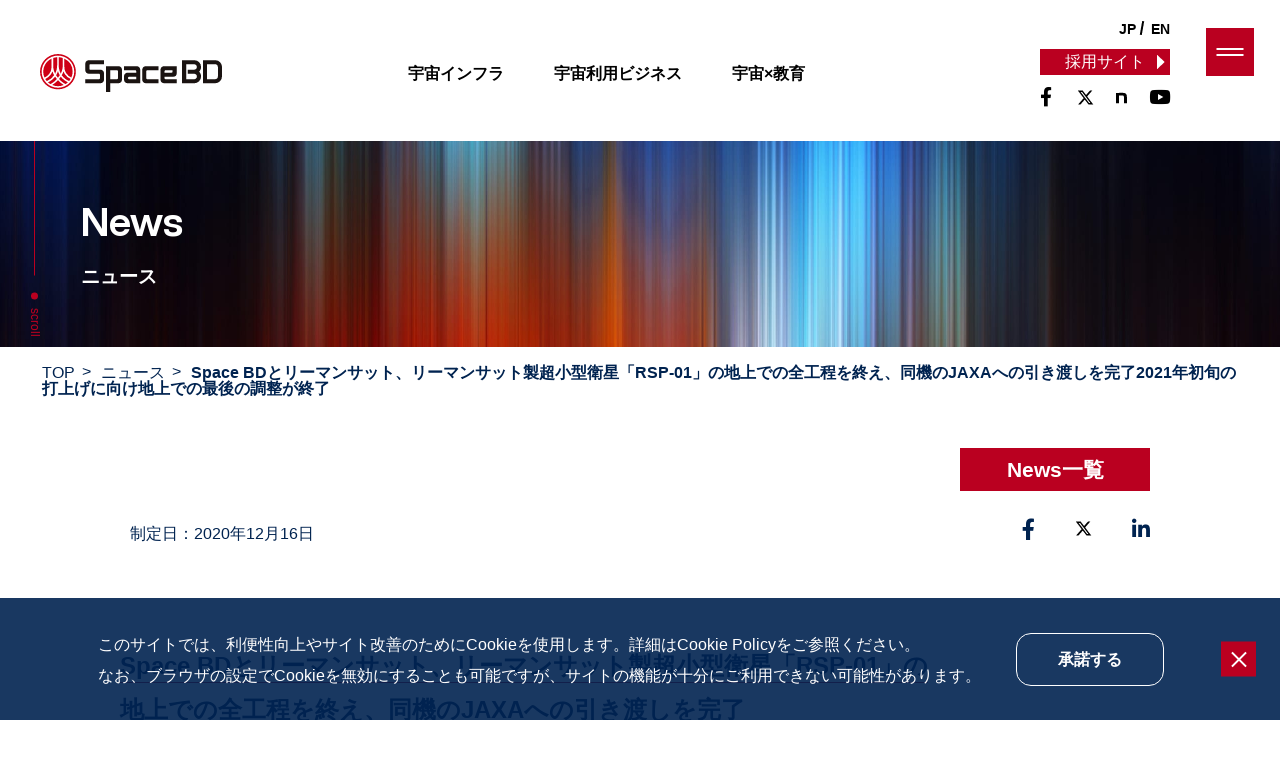

--- FILE ---
content_type: text/html; charset=UTF-8
request_url: http://space-bd.com/release/1409/
body_size: 14833
content:
<!DOCTYPE html>
<html lang="ja">
<head>

<!-- Google Tag Manager -->
<script>(function(w,d,s,l,i){w[l]=w[l]||[];w[l].push({'gtm.start':
new Date().getTime(),event:'gtm.js'});var f=d.getElementsByTagName(s)[0],
j=d.createElement(s),dl=l!='dataLayer'?'&l='+l:'';j.async=true;j.src=
'https://www.googletagmanager.com/gtm.js?id='+i+dl;f.parentNode.insertBefore(j,f);
})(window,document,'script','dataLayer','GTM-PZ42FNMR');</script>
<!-- End Google Tag Manager -->

<meta charset="utf-8">
	<meta http-equiv="x-ua-compatible" content="ie=edge">
	<meta name="viewport" content="width=device-width, initial-scale=1.0, user-scalable=no">
	<meta name="format-detection" content="telephone=no">
	<link rel="shortcut icon" href="/wp-content/themes/spacebd/favicon.ico">
	<link type="text/css" rel="stylesheet" href="/wp-content/themes/spacebd/fonts/css/all.min.css">
	<link type="text/css" rel="stylesheet" href="/wp-content/themes/spacebd/js/slick/slick-theme.css">
	<link type="text/css" rel="stylesheet" href="/wp-content/themes/spacebd/js/slick/slick.css">
	<link type="text/css" rel="stylesheet" href="/wp-content/themes/spacebd/css/styles.css">
	<meta name='robots' content='index, follow, max-image-preview:large, max-snippet:-1, max-video-preview:-1' />

	<!-- This site is optimized with the Yoast SEO plugin v26.7 - https://yoast.com/wordpress/plugins/seo/ -->
	<title>Space BDとリーマンサット、リーマンサット製超小型衛星「RSP-01」の地上での全工程を終え、同機のJAXAへの引き渡しを完了2021年初旬の打上げに向け地上での最後の調整が終了 - Space BD</title>
	<meta name="description" content="PDFはこちら 宇宙産業における総合的なサービスを展開するSpace" />
	<link rel="canonical" href="https://space-bd.com/release/1409/" />
	<meta property="og:locale" content="ja_JP" />
	<meta property="og:type" content="article" />
	<meta property="og:title" content="Space BDとリーマンサット、リーマンサット製超小型衛星「RSP-01」の地上での全工程を終え、同機のJAXAへの引き渡しを完了2021年初旬の打上げに向け地上での最後の調整が終了 - Space BD" />
	<meta property="og:description" content="PDFはこちら 宇宙産業における総合的なサービスを展開するSpace" />
	<meta property="og:url" content="https://space-bd.com/release/1409/" />
	<meta property="og:site_name" content="Space BD" />
	<meta property="article:publisher" content="https://www.facebook.com/spacebd.inc" />
	<meta property="article:published_time" content="2020-12-16T02:35:02+00:00" />
	<meta property="article:modified_time" content="2023-06-02T02:12:48+00:00" />
	<meta property="og:image" content="https://space-bd.com/wp-content/uploads/2023/05/image1-23.jpg" />
	<meta property="og:image:width" content="984" />
	<meta property="og:image:height" content="445" />
	<meta property="og:image:type" content="image/jpeg" />
	<meta name="author" content="sbd-admin" />
	<meta name="twitter:card" content="summary_large_image" />
	<meta name="twitter:creator" content="@spacebd_inc" />
	<meta name="twitter:site" content="@spacebd_inc" />
	<meta name="twitter:label1" content="執筆者" />
	<meta name="twitter:data1" content="sbd-admin" />
	<meta name="twitter:label2" content="推定読み取り時間" />
	<meta name="twitter:data2" content="7分" />
	<script type="application/ld+json" class="yoast-schema-graph">{"@context":"https://schema.org","@graph":[{"@type":"Article","@id":"https://space-bd.com/release/1409/#article","isPartOf":{"@id":"https://space-bd.com/release/1409/"},"author":{"name":"sbd-admin","@id":"https://space-bd.com/#/schema/person/2dcde1effaeb25effc0ed51ef384f1a3"},"headline":"Space BDとリーマンサット、リーマンサット製超小型衛星「RSP-01」の 地上での全工程を終え、同機のJAXAへの引き渡しを完了 2021年初旬の打上げに向け地上での最後の調整が終了","datePublished":"2020-12-16T02:35:02+00:00","dateModified":"2023-06-02T02:12:48+00:00","mainEntityOfPage":{"@id":"https://space-bd.com/release/1409/"},"wordCount":95,"commentCount":0,"publisher":{"@id":"https://space-bd.com/#organization"},"image":{"@id":"https://space-bd.com/release/1409/#primaryimage"},"thumbnailUrl":"https://space-bd.com/wp-content/uploads/2023/05/image1-23.jpg","keywords":["宇宙インフラ"],"articleSection":["RELEASE"],"inLanguage":"ja","potentialAction":[{"@type":"CommentAction","name":"Comment","target":["https://space-bd.com/release/1409/#respond"]}]},{"@type":"WebPage","@id":"https://space-bd.com/release/1409/","url":"https://space-bd.com/release/1409/","name":"Space BDとリーマンサット、リーマンサット製超小型衛星「RSP-01」の 地上での全工程を終え、同機のJAXAへの引き渡しを完了 2021年初旬の打上げに向け地上での最後の調整が終了 - Space BD","isPartOf":{"@id":"https://space-bd.com/#website"},"primaryImageOfPage":{"@id":"https://space-bd.com/release/1409/#primaryimage"},"image":{"@id":"https://space-bd.com/release/1409/#primaryimage"},"thumbnailUrl":"https://space-bd.com/wp-content/uploads/2023/05/image1-23.jpg","datePublished":"2020-12-16T02:35:02+00:00","dateModified":"2023-06-02T02:12:48+00:00","description":"PDFはこちら 宇宙産業における総合的なサービスを展開するSpace","breadcrumb":{"@id":"https://space-bd.com/release/1409/#breadcrumb"},"inLanguage":"ja","potentialAction":[{"@type":"ReadAction","target":["https://space-bd.com/release/1409/"]}]},{"@type":"ImageObject","inLanguage":"ja","@id":"https://space-bd.com/release/1409/#primaryimage","url":"https://space-bd.com/wp-content/uploads/2023/05/image1-23.jpg","contentUrl":"https://space-bd.com/wp-content/uploads/2023/05/image1-23.jpg","width":984,"height":445},{"@type":"BreadcrumbList","@id":"https://space-bd.com/release/1409/#breadcrumb","itemListElement":[{"@type":"ListItem","position":1,"name":"TOP","item":"https://space-bd.com/"},{"@type":"ListItem","position":2,"name":"ニュース","item":"https://space-bd.com/news/"},{"@type":"ListItem","position":3,"name":"Space BDとリーマンサット、リーマンサット製超小型衛星「RSP-01」の地上での全工程を終え、同機のJAXAへの引き渡しを完了2021年初旬の打上げに向け地上での最後の調整が終了"}]},{"@type":"WebSite","@id":"https://space-bd.com/#website","url":"https://space-bd.com/","name":"Space BD I","description":"宇宙を自在に、 熱く誇れる産業を。","publisher":{"@id":"https://space-bd.com/#organization"},"alternateName":"Space BD","potentialAction":[{"@type":"SearchAction","target":{"@type":"EntryPoint","urlTemplate":"https://space-bd.com/?s={search_term_string}"},"query-input":{"@type":"PropertyValueSpecification","valueRequired":true,"valueName":"search_term_string"}}],"inLanguage":"ja"},{"@type":"Organization","@id":"https://space-bd.com/#organization","name":"Space BD株式会社","alternateName":"Space BD","url":"https://space-bd.com/","logo":{"@type":"ImageObject","inLanguage":"ja","@id":"https://space-bd.com/#/schema/logo/image/","url":"https://space-bd.com/wp-content/uploads/2024/11/spacebd_logo.png","contentUrl":"https://space-bd.com/wp-content/uploads/2024/11/spacebd_logo.png","width":696,"height":696,"caption":"Space BD株式会社"},"image":{"@id":"https://space-bd.com/#/schema/logo/image/"},"sameAs":["https://www.facebook.com/spacebd.inc","https://x.com/spacebd_inc"]},{"@type":"Person","@id":"https://space-bd.com/#/schema/person/2dcde1effaeb25effc0ed51ef384f1a3","name":"sbd-admin"}]}</script>
	<!-- / Yoast SEO plugin. -->


<link rel="alternate" type="application/rss+xml" title="Space BD &raquo; Space BDとリーマンサット、リーマンサット製超小型衛星「RSP-01」の地上での全工程を終え、同機のJAXAへの引き渡しを完了2021年初旬の打上げに向け地上での最後の調整が終了 のコメントのフィード" href="https://space-bd.com/release/1409/feed/" />
<link rel="alternate" title="oEmbed (JSON)" type="application/json+oembed" href="https://space-bd.com/wp-json/oembed/1.0/embed?url=https%3A%2F%2Fspace-bd.com%2Frelease%2F1409%2F" />
<link rel="alternate" title="oEmbed (XML)" type="text/xml+oembed" href="https://space-bd.com/wp-json/oembed/1.0/embed?url=https%3A%2F%2Fspace-bd.com%2Frelease%2F1409%2F&#038;format=xml" />
<style id='wp-img-auto-sizes-contain-inline-css' type='text/css'>
img:is([sizes=auto i],[sizes^="auto," i]){contain-intrinsic-size:3000px 1500px}
/*# sourceURL=wp-img-auto-sizes-contain-inline-css */
</style>
<style id='wp-emoji-styles-inline-css' type='text/css'>

	img.wp-smiley, img.emoji {
		display: inline !important;
		border: none !important;
		box-shadow: none !important;
		height: 1em !important;
		width: 1em !important;
		margin: 0 0.07em !important;
		vertical-align: -0.1em !important;
		background: none !important;
		padding: 0 !important;
	}
/*# sourceURL=wp-emoji-styles-inline-css */
</style>
<style id='wp-block-library-inline-css' type='text/css'>
:root{--wp-block-synced-color:#7a00df;--wp-block-synced-color--rgb:122,0,223;--wp-bound-block-color:var(--wp-block-synced-color);--wp-editor-canvas-background:#ddd;--wp-admin-theme-color:#007cba;--wp-admin-theme-color--rgb:0,124,186;--wp-admin-theme-color-darker-10:#006ba1;--wp-admin-theme-color-darker-10--rgb:0,107,160.5;--wp-admin-theme-color-darker-20:#005a87;--wp-admin-theme-color-darker-20--rgb:0,90,135;--wp-admin-border-width-focus:2px}@media (min-resolution:192dpi){:root{--wp-admin-border-width-focus:1.5px}}.wp-element-button{cursor:pointer}:root .has-very-light-gray-background-color{background-color:#eee}:root .has-very-dark-gray-background-color{background-color:#313131}:root .has-very-light-gray-color{color:#eee}:root .has-very-dark-gray-color{color:#313131}:root .has-vivid-green-cyan-to-vivid-cyan-blue-gradient-background{background:linear-gradient(135deg,#00d084,#0693e3)}:root .has-purple-crush-gradient-background{background:linear-gradient(135deg,#34e2e4,#4721fb 50%,#ab1dfe)}:root .has-hazy-dawn-gradient-background{background:linear-gradient(135deg,#faaca8,#dad0ec)}:root .has-subdued-olive-gradient-background{background:linear-gradient(135deg,#fafae1,#67a671)}:root .has-atomic-cream-gradient-background{background:linear-gradient(135deg,#fdd79a,#004a59)}:root .has-nightshade-gradient-background{background:linear-gradient(135deg,#330968,#31cdcf)}:root .has-midnight-gradient-background{background:linear-gradient(135deg,#020381,#2874fc)}:root{--wp--preset--font-size--normal:16px;--wp--preset--font-size--huge:42px}.has-regular-font-size{font-size:1em}.has-larger-font-size{font-size:2.625em}.has-normal-font-size{font-size:var(--wp--preset--font-size--normal)}.has-huge-font-size{font-size:var(--wp--preset--font-size--huge)}.has-text-align-center{text-align:center}.has-text-align-left{text-align:left}.has-text-align-right{text-align:right}.has-fit-text{white-space:nowrap!important}#end-resizable-editor-section{display:none}.aligncenter{clear:both}.items-justified-left{justify-content:flex-start}.items-justified-center{justify-content:center}.items-justified-right{justify-content:flex-end}.items-justified-space-between{justify-content:space-between}.screen-reader-text{border:0;clip-path:inset(50%);height:1px;margin:-1px;overflow:hidden;padding:0;position:absolute;width:1px;word-wrap:normal!important}.screen-reader-text:focus{background-color:#ddd;clip-path:none;color:#444;display:block;font-size:1em;height:auto;left:5px;line-height:normal;padding:15px 23px 14px;text-decoration:none;top:5px;width:auto;z-index:100000}html :where(.has-border-color){border-style:solid}html :where([style*=border-top-color]){border-top-style:solid}html :where([style*=border-right-color]){border-right-style:solid}html :where([style*=border-bottom-color]){border-bottom-style:solid}html :where([style*=border-left-color]){border-left-style:solid}html :where([style*=border-width]){border-style:solid}html :where([style*=border-top-width]){border-top-style:solid}html :where([style*=border-right-width]){border-right-style:solid}html :where([style*=border-bottom-width]){border-bottom-style:solid}html :where([style*=border-left-width]){border-left-style:solid}html :where(img[class*=wp-image-]){height:auto;max-width:100%}:where(figure){margin:0 0 1em}html :where(.is-position-sticky){--wp-admin--admin-bar--position-offset:var(--wp-admin--admin-bar--height,0px)}@media screen and (max-width:600px){html :where(.is-position-sticky){--wp-admin--admin-bar--position-offset:0px}}
/*wp_block_styles_on_demand_placeholder:696cf5ff59cde*/
/*# sourceURL=wp-block-library-inline-css */
</style>
<style id='classic-theme-styles-inline-css' type='text/css'>
/*! This file is auto-generated */
.wp-block-button__link{color:#fff;background-color:#32373c;border-radius:9999px;box-shadow:none;text-decoration:none;padding:calc(.667em + 2px) calc(1.333em + 2px);font-size:1.125em}.wp-block-file__button{background:#32373c;color:#fff;text-decoration:none}
/*# sourceURL=/wp-includes/css/classic-themes.min.css */
</style>
<link rel='stylesheet' id='contact-form-7-css' href='http://space-bd.com/wp-content/plugins/contact-form-7/includes/css/styles.css?ver=6.1.4' type='text/css' media='all' />
<link rel='stylesheet' id='wpcf7-redirect-script-frontend-css' href='http://space-bd.com/wp-content/plugins/wpcf7-redirect/build/assets/frontend-script.css?ver=2c532d7e2be36f6af233' type='text/css' media='all' />
<link rel='stylesheet' id='wp-pagenavi-css' href='http://space-bd.com/wp-content/plugins/wp-pagenavi/pagenavi-css.css?ver=2.70' type='text/css' media='all' />
<script type="text/javascript" src="http://space-bd.com/wp-includes/js/jquery/jquery.min.js?ver=3.7.1" id="jquery-core-js"></script>
<script type="text/javascript" src="http://space-bd.com/wp-includes/js/jquery/jquery-migrate.min.js?ver=3.4.1" id="jquery-migrate-js"></script>
<link rel="https://api.w.org/" href="https://space-bd.com/wp-json/" /><link rel="alternate" title="JSON" type="application/json" href="https://space-bd.com/wp-json/wp/v2/posts/1409" /><link rel="EditURI" type="application/rsd+xml" title="RSD" href="https://space-bd.com/xmlrpc.php?rsd" />

<link rel='shortlink' href='https://space-bd.com/?p=1409' />
		<style type="text/css" id="wp-custom-css">
			.grecaptcha-badge{
    display:none;
}

header.is-home ~ * .grecaptcha-badge{
    display:block;
}

.sec-contact{
	z-index: 1;
}

@media screen and (max-width: 640px) {
    form .c-btn__01::after {
        width: 65px !important;
    }
}		</style>
		</head>

<body id="space-bd%e3%81%a8%e3%83%aa%e3%83%bc%e3%83%9e%e3%83%b3%e3%82%b5%e3%83%83%e3%83%88%e3%80%81%e3%83%aa%e3%83%bc%e3%83%9e%e3%83%b3%e3%82%b5%e3%83%83%e3%83%88%e8%a3%bd%e8%b6%85%e5%b0%8f%e5%9e%8b%e8%a1%9b">

<!-- Google Tag Manager (noscript) -->
<noscript><iframe src="https://www.googletagmanager.com/ns.html?id=GTM-PZ42FNMR"
height="0" width="0" style="display:none;visibility:hidden"></iframe></noscript>
<!-- End Google Tag Manager (noscript) -->

	<header id="header" class="header-page">
		<div class="inner">
			<a href="https://space-bd.com/" class="header-logo">
				<img class="white" src="/wp-content/themes/spacebd/img/common/logo.svg" alt="SpaceBD">
				<img class="dark" src="/wp-content/themes/spacebd/img/common/logo-f.svg" alt="SpaceBD">
			</a>
							<ul class="header-menu">
					<li class="header-menu__item "><a href="https://space-bd.com/infrastructure/">宇宙インフラ</a></li>
					<li class="header-menu__item "><a href="https://space-bd.com/utilization/">宇宙利用ビジネス</a></li>
					<li class="header-menu__item "><a href="https://space-bd.com/education/">宇宙×教育</a></li>
				</ul>
						<div class="header-sns pc">
				<a href="https://recruit.space-bd.com/" target="_blank" class="header-sns__recruit">採用サイト</a>
				<a href="https://www.facebook.com/spacebd.inc/" target="_blank"><i class="fa-brands fa-facebook-f"></i></a>
				<a href="https://twitter.com/spacebd_inc" target="_blank"><svg xmlns="http://www.w3.org/2000/svg" height="0.9em" viewBox="0 0 512 512"><path d="M389.2 48h70.6L305.6 224.2 487 464H345L233.7 318.6 106.5 464H35.8L200.7 275.5 26.8 48H172.4L272.9 180.9 389.2 48zM364.4 421.8h39.1L151.1 88h-42L364.4 421.8z"/></svg></a>
				<a href="https://note.com/space_bd/" target="_blank" style="margin:0;height: 23px;margin-top: -8px;"><svg xmlns="http://www.w3.org/2000/svg" height="1.3em" viewBox="0 0 493 493"><path d="m139.57,142.06c41.19,0,97.6-2.09,138.1-1.04,54.34,1.39,74.76,25.06,75.45,83.53.69,33.06,0,127.73,0,127.73h-58.79c0-82.83.35-96.5,0-122.6-.69-22.97-7.25-33.92-24.9-36.01-18.69-2.09-71.07-.35-71.07-.35v158.96h-58.79v-210.22Z"/></svg></a>
				<a href="https://www.youtube.com/@spacebd2012" target="_blank"><i class="fa-brands fa-youtube"></i></a>
			</div>
			<div class="header-language">
				<a href="/" class="jp">JP</a>
				<a href="/en/" class="jp">EN</a>
			</div>
			<span class="js-mobile">
				<span></span>
			</span>
		</div>
		<nav class="header-nav">
			<div class="header-sns sp">
				<a href="https://recruit.space-bd.com/" target="_blank" class="header-sns__recruit">採用サイト</a>
				<a href="https://www.facebook.com/spacebd.inc/" target="_blank"><i class="fa-brands fa-facebook-f"></i></a>
				<a href="https://twitter.com/spacebd_inc" target="_blank"><svg xmlns="http://www.w3.org/2000/svg" height="0.9em" viewBox="0 0 512 512"><path d="M389.2 48h70.6L305.6 224.2 487 464H345L233.7 318.6 106.5 464H35.8L200.7 275.5 26.8 48H172.4L272.9 180.9 389.2 48zM364.4 421.8h39.1L151.1 88h-42L364.4 421.8z"/></svg></a>
				<a href="https://note.com/space_bd/" target="_blank" style="margin:0"><svg xmlns="http://www.w3.org/2000/svg" height="1.3em" viewBox="0 0 493 493"><path d="m139.57,142.06c41.19,0,97.6-2.09,138.1-1.04,54.34,1.39,74.76,25.06,75.45,83.53.69,33.06,0,127.73,0,127.73h-58.79c0-82.83.35-96.5,0-122.6-.69-22.97-7.25-33.92-24.9-36.01-18.69-2.09-71.07-.35-71.07-.35v158.96h-58.79v-210.22Z"/></svg></a>
				<a href="https://www.youtube.com/@spacebd2012" target="_blank"><i class="fa-brands fa-youtube"></i></a>
			</div>
			<ul class="header-nav__menu">
				<li class="header-nav__menu-item">
					<ul class="header-nav__link">
						<li class="header-nav__link-item"><a href="https://space-bd.com/">TOP</a></li>
						<li class="header-nav__link-item"><a href="https://space-bd.com/company/">COMPANY</a></li>
						<li class="header-nav__link-item"><a href="https://space-bd.com/news/">NEWS</a></li>
						<li class="header-nav__link-item"><a href="https://space-bd.com/team/">TEAM</a></li>
						<li class="header-nav__link-item"><a href="https://space-bd.com/culture/">CULTURE</a></li>
					</ul>
				</li>
				<li class="header-nav__menu-item">
					<ul class="header-nav__link">
						<li class="header-nav__link-item">
							<span>BUSINESS</span>
							<ul class="header-nav__sub">
								<li class="header-nav__sub-item">
									<p class="header-nav__sub-ttl"><a href="https://space-bd.com/infrastructure/">宇宙インフラ</a></p>
									<p class="header-nav__sub-txt"><a href="https://space-bd.com/infrastructure/launch/">ローンチサービス</a></p>
									<p class="header-nav__sub-txt"><a href="https://space-bd.com/infrastructure/iss/">ISS施設利活用サービス</a></p>
									<p class="header-nav__sub-txt"><a href="https://space-bd.com/infrastructure/management/">技術プロジェクトマネジメント</a></p>
								</li>
								<li class="header-nav__sub-item">
									<p class="header-nav__sub-ttl"><a href="https://space-bd.com/utilization/">宇宙利用ビジネス</a></p>
									<p class="header-nav__sub-txt"><a href="https://space-bd.com/utilization/lifescience/">ライフサイエンスサービス</a></p>
									<p class="header-nav__sub-txt"><a href="https://space-bd.com/utilization/marketing/">マーケティング･ブランディング利用</a></p>
									<p class="header-nav__sub-txt"><a href="https://space-bd.com/utilization/localindustry/">地域産業振興支援サービス</a></p>
								</li>
								<li class="header-nav__sub-item">
									<p class="header-nav__sub-ttl"><a href="https://space-bd.com/education/">宇宙 × 教育</a></p>
								</li>
							</ul>
						</li>
					</ul>
				</li>
				<li class="header-nav__menu-item">
					<ul class="header-nav__link">
						<li class="header-nav__link-item"><a href="https://recruit.space-bd.com/" target="_blank">RECRUIT</a></li>
						<li class="header-nav__link-item"><a href="http://space-for-space.com/ja/" target="_blank">SPACE FOR SPACE</a></li>
					</ul>
				</li>
							</ul>
			<div class="header-language sp">
				<a href="" class="jp">JP</a>
				<a href="/en/" class="jp">EN</a>
			</div>
		</nav>
	</header>
<main id="page-news_detail" class="wrapper">
	<section class="mv-page mv-page--style2">
		<div class="mv-page__img">
			<img class="pc-sm" src="/wp-content/themes/spacebd/img/news/mv-pc.jpg" alt="News ニュース">
			<img class="sp-sm" src="/wp-content/themes/spacebd/img/news/mv-sp.jpg" alt="News ニュース">
		</div>
		<h1 class="mv-page__ttl">
			<span>News</span> ニュース </h1>
		<div class="box-scroll">scroll</div>
	</section>
	<div class="breadcrumb"><div class="inner"><span><span><a href="https://space-bd.com/">TOP</a></span>  <span><a href="https://space-bd.com/news/">ニュース</a></span>  <span class="breadcrumb_last" aria-current="page"><strong>Space BDとリーマンサット、リーマンサット製超小型衛星「RSP-01」の地上での全工程を終え、同機のJAXAへの引き渡しを完了2021年初旬の打上げに向け地上での最後の調整が終了</strong></span></span></div></div>	<section class="sec-news-detail">
		<div class="inner">
			<div class="news-detail c-txt__01 mbpc-50 mbsp-50">
				<a href="https://space-bd.com/news/" class="c-btn__03 c-btn__03--noar news-detail__btn">News一覧</a>
				<div class="news-detail__meta">
					<div class="news-detail__meta-date">制定日：2020年12月16日</div>
					<div class="news-detail__meta-sns">
						<a href="" onclick="shareOnFB()" target="_blank"><i class="fa-brands fa-facebook-f"></i></a>
						<a href="" onclick="shareOnTwitter()" target="_blank"><svg xmlns="http://www.w3.org/2000/svg" height="0.9em" viewBox="0 0 512 512"><path d="M389.2 48h70.6L305.6 224.2 487 464H345L233.7 318.6 106.5 464H35.8L200.7 275.5 26.8 48H172.4L272.9 180.9 389.2 48zM364.4 421.8h39.1L151.1 88h-42L364.4 421.8z"/></svg></a>
						<a href="" onclick="sharelinkedin()" target="_blank"><i class="fa-brands fa-linkedin-in"></i></a>
					</div>
				</div>
				<h2 class="news-detail__ttl c-ttl__02 c-ttl__02--style3">
					<span>Space BDとリーマンサット、リーマンサット製超小型衛星「RSP-01」の<br>地上での全工程を終え、同機のJAXAへの引き渡しを完了<br>2021年初旬の打上げに向け地上での最後の調整が終了</span>
				</h2>
				<div class="news-detail__ct">
									<p style="text-align: right;">PDFは<a href="/wp-content/uploads/2023/05/20201215.pdf" target="_blank" rel="noopener">こちら</a></p>
<p><!-- &nbsp; --></p>
<p>宇宙産業における総合的なサービスを展開するSpace BD株式会社と一般社団法人リーマンサットスペーシズは、国際宇宙ステーション（ISS）日本実験棟「きぼう」からの超小型衛星放出案件において、リーマンサットが開発するRSP-01のフライトモデル（※）の各種技術調整、各環境試験を終え、無事に国立研究開発法人宇宙航空研究開発機構（JAXA）へ機器の引き渡しが完了したことをお知らせいたします。今後RSP-01はISS補給船に搭載され、2021年初旬に打上げられる予定です。</p>
<p>&nbsp;</p>
<div class="news-detail__ct-img"><img fetchpriority="high" decoding="async" class="alignnone size-full wp-image-1413" src="/wp-content/uploads/2023/05/image1-23.jpg" alt="" width="984" height="445" srcset="https://space-bd.com/wp-content/uploads/2023/05/image1-23.jpg 984w, https://space-bd.com/wp-content/uploads/2023/05/image1-23-300x136.jpg 300w, https://space-bd.com/wp-content/uploads/2023/05/image1-23-768x347.jpg 768w" sizes="(max-width: 984px) 100vw, 984px" /></div>
<p>画像：RSP-01©リーマンサットスペーシズ</p>
<div class="clear"></div>
<p>&nbsp;</p>
<p>リーマンサットは、「身近な」「誰でもできる」「興味を引く」宇宙開発を実現する為に立ち上がった有志の市民団体です。宇宙開発の垣根を取り払い、「趣味としての宇宙開発」を推進することで、日本や世界の宇宙開発を盛り上げるべく活動しています。Space BDとは2019年からすでに3機（RSP-01、RSP-02、RSP-03）の衛星に対し、ISS「きぼう」からの超小型衛星放出サービスを提供することが決まっており、今回はその初号機にあたるRSP-01の地上での最後の調整を完了いたしました。</p>
<p>RSP-01は１Uサイズ（100mm x 100mm x 113.5mm；重さ1.33kg）で、宇宙空間から「自撮り写真」を撮ることをメインミッションとしています。ISS「きぼう」から宇宙空間に放出されたRSP-01は、宇宙空間で内蔵されているアームを伸ばし、搭載されているカメラから地球を背景に自撮り写真を撮影し、そのデータを地上へ送信する予定です。</p>
<p>Space BDは2019年1月のプロジェクト発足以来、打上げ機会の確保・各種技術調整、各環境試験、官辺手続等の支援、ISSへの打上げに向けた安全審査・適合性確認審査の通過に向けた一貫型のエンジニアリングサービスを提供してまいりました。引き続き、打上げから衛星放出まで、本ミッションを成功させるため、尽力してまいります。</p>
<p>&nbsp;</p>
<p>（※）実際に宇宙で使用されるモデル。</p>
<p>&nbsp;</p>
<div class="contents">
<h3>リーマンサットスペーシズ　RSP-01プロジェクトマネージャー　三井龍一のコメント</h3>
<div class="news-detail__block">
<div class="news-detail__block-img"><img decoding="async" class="alignnone size-full wp-image-1411" src="/wp-content/uploads/2023/05/image3-11.jpg" alt="" width="413" height="431" srcset="https://space-bd.com/wp-content/uploads/2023/05/image3-11.jpg 413w, https://space-bd.com/wp-content/uploads/2023/05/image3-11-287x300.jpg 287w" sizes="(max-width: 413px) 100vw, 413px" /></div>
<div class="news-detail__block-ct">
<p>「無事に初号機RSP-01(愛称：Selfie-sh)をJAXA様へ引き渡すことが出来ました。これもひとえにSpace BD様のお力添え、ご支援頂いた皆様、そしてリーマンサットの素晴らしい仲間達と出会えたからこそだと感じております。引き渡しに向けてBD様にご尽力頂きましたこと改めてお礼申し上げます。RSP-01には開発メンバーの&#8221;魂&#8221;とリーマンサット内外多くの方の&#8221;想い&#8221;が詰まっております。日本サラリーマンの力を結集した本衛星が宇宙開発のすそ野を広げる大きな一歩になることを信じています。」</p>
</div>
</div>
</div>
<div class="clear"></div>
<p>&nbsp;</p>
<div class="contents">
<h3>Space BD　エンジニアリング事業部長　寺田卓馬のコメント</h3>
<div class="news-detail__block">
<div class="news-detail__block-img"><img decoding="async" class="alignnone size-full wp-image-1412" src="/wp-content/uploads/2023/05/image4-9.png" alt="" width="285" height="290" /></div>
<div class="news-detail__block-ct">
<p>「この度、リーマンサット様のRSP-01において、地上での全ての工程を達成し、JAXA様への引き渡しを完了できたことを嬉しく思います。Space BDは宇宙開発の裾野を拡大させ、特に地球低軌道においては、あらゆる産業からのプレイヤーに利活用してもらうことを目指しています。リーマンサット様の『趣味としての宇宙開発』というコンセプトはまさにそのアイデアを体現するプロジェクトです。RSP-01と、つづくRSP-02・03が日本の宇宙の民間利用の次なるフェーズを拓く案件の一つとなることを期待しています。」</p>
</div>
</div>
</div>
<div class="clear"></div>
<p>&nbsp;</p>
<div class="contents">
<h3>■　リーマンサット・プロジェクトついて</h3>
<p>リーマンサットでは夢や好奇心から始まる“人を中心とした宇宙開発”を通じて、誰でも、いつでも、好きなように目指すことのできる“宇宙開発“の実現を目指しています。現在、人工衛星開発やローバー開発をはじめとした宇宙開発を推進する技術系の方はもちろん、700名を超える団体の活動を支えるバックオフィス担当や広報担当など、様々なメンバーを募集しております。<br />
活動への参加について興味のある方はこちらから：<a href="https://www.rymansat.com/join" target="_blank" rel="noopener">https://www.rymansat.com/join</a></p>
<div class="clear"></div>
</div>
<p>&nbsp;</p>
<div class="contents">
<h3>■　Space BD株式会社について</h3>
<p>宇宙商社®であるSpace BDは、2017年9月の創業以来、「日本発で世界を代表する産業と会社をつくる」ことを目標に掲げ、宇宙の産業化を促進していくためのサービスを展開しています。衛星の打上げ・国際宇宙ステーションの利活用を主軸とした「ローンチサービス事業」、衛星・部品コンポ開発者を主な対象とする「衛星機器・試験設備等の輸出入事業」、宇宙飛行士を１つのロールモデルとした起業家育成・人材教育を提供する「教育事業」という３つの大きな事業展開をベースに、宇宙の利活用に関する幅広い事業を国内外で展開しています。<!--
（Space BD 株式会社 Web ページ：<a href="https://space-bd.com" target="_blank" rel="noopener">www.space-bd.com</a>）--></p>
<div class="clear"></div>
</div>
<p>&nbsp;</p>
<h3>■　お問い合わせ</h3>
<p>&nbsp;</p>
<div style="display: flex;">
<div class="contact_box" style="width: 50%;">
<div>
<div class="contents">
<h3>Space BD株式会社<br />
当プレスリリースについて</h3>
<ul>
<li>コーポレート部門（担当：原）</li>
<li>Mail： <a href="mailto:pr@space-bd.com">pr@space-bd.com</a></li>
<li>TEL： 03-6264-7177</li>
</ul>
<p>&nbsp;</p>
<h3>ユーザーインテグレーションについて</h3>
<ul>
<li>エンジニアリング事業部（担当：寺田）</li>
<li>Mail： <a href="mailto:info@space-bd.com">info@space-bd.com</a></li>
<li>TEL： 03-6264-7177</li>
</ul>
</div>
</div>
</div>
<div class="contact_box" style="width: 50%;">
<div>
<div class="contents">
<h3>リーマンサットスペーシズ<br />
団体について</h3>
<ul>
<li style="list-style-type: none;">
<ul>
<li>広報担当：菅田 朋樹</li>
<li>Mail： <a href="mailto:contact@rymansat.com">contact@rymansat.com</a></li>
<li></li>
</ul>
</li>
</ul>
<p><!--
 	

<li>TEL： 03-6264-7177</li>


--></p>
<p>&nbsp;</p>
<h3>RSP-01について</h3>
<ul>
<li style="list-style-type: none;">
<ul>
<li>RSP-01 プロジェクトマネージャー：三井 龍一</li>
<li>Mail： <a href="mailto:contact@rymansat.com">contact@rymansat.com</a></li>
<li></li>
</ul>
</li>
</ul>
<p><!--
 	

<li>TEL： 03-6264-7177</li>


--></p>
</div>
</div>
</div>
</div>
								</div>
			</div>
			<a href="https://space-bd.com/news/" class="c-btn__03 c-btn__03--noar">News一覧</a>
		</div>
	</section>
</main>
	<footer id="footer" class="footer-bordertop">
		<div class="inner">
			<div class="footer-img">
				<a href="https://space-bd.com/" class="footer-img__logo"><img src="/wp-content/themes/spacebd/img/common/logo-f.svg" alt="SpaceBD"></a>
				<div class="footer-img__sns">
					<a href="https://www.facebook.com/spacebd.inc/" target="_blank"><i class="fa-brands fa-facebook-f"></i></a>
					<a href="https://twitter.com/spacebd_inc" target="_blank"><svg xmlns="http://www.w3.org/2000/svg" height="0.9em" viewBox="0 0 512 512"><path d="M389.2 48h70.6L305.6 224.2 487 464H345L233.7 318.6 106.5 464H35.8L200.7 275.5 26.8 48H172.4L272.9 180.9 389.2 48zM364.4 421.8h39.1L151.1 88h-42L364.4 421.8z"/></svg></a>
				<a href="https://note.com/space_bd/" target="_blank" style="margin:0"><svg xmlns="http://www.w3.org/2000/svg" height="1.5em" style="margin-top: -5px;" viewBox="0 0 493 493"><defs><style>.cls-11{fill:#040000;}</style></defs><path class="cls-11" d="m139.57,142.06c41.19,0,97.6-2.09,138.1-1.04,54.34,1.39,74.76,25.06,75.45,83.53.69,33.06,0,127.73,0,127.73h-58.79c0-82.83.35-96.5,0-122.6-.69-22.97-7.25-33.92-24.9-36.01-18.69-2.09-71.07-.35-71.07-.35v158.96h-58.79v-210.22Z"/></svg></a>
					<a href="https://www.youtube.com/@spacebd2012" target="_blank"><i class="fa-brands fa-youtube"></i></a>
				</div>
			</div>
			<div class="footer-menu">
				<ul class="footer-menu__list">
					<li class="footer-menu__list-item"><a href="https://space-bd.com/">TOP</a></li>
					<li class="footer-menu__list-item"><a href="https://space-bd.com/company/">COMPANY</a></li>
					<li class="footer-menu__list-item"><a href="https://space-bd.com/news/">NEWS</a></li>
					<li class="footer-menu__list-item"><a href="https://space-bd.com/team/">TEAM</a></li>
					<li class="footer-menu__list-item"><a href="https://space-bd.com/culture/">CULTURE</a></li>
					<li class="footer-menu__list-item"><a href="https://recruit.space-bd.com/" target="_blank">RECRUIT</a></li>
					<li class="footer-menu__list-item"><a href="http://space-for-space.com/ja/" target="_blank">SPACE FOR SPACE</a></li>
				</ul>
				<ul class="footer-menu__list">
					<li class="footer-menu__list-item">
						<span>BUSINESS</span>
						<ul class="footer-menu__sub">
							<li class="footer-menu__sub-item">
								<a href="https://space-bd.com/infrastructure/">宇宙インフラ</a>
								<ul class="footer-menu__sub-link">
									<li class="footer-menu__sub-linkItem"><a href="https://space-bd.com/infrastructure/launch/">ローンチサービス</a></li>
									<li class="footer-menu__sub-linkItem"><a href="https://space-bd.com/infrastructure/iss/">ISS施設利活用サービス</a></li>
									<li class="footer-menu__sub-linkItem"><a href="https://space-bd.com/infrastructure/management/">技術プロジェクトマネジメント</a></li>
								</ul>
							</li>
							<li class="footer-menu__sub-item"><a href="https://space-bd.com/education/">宇宙×教育</a></li>
						</ul>
					</li>
				</ul>
				<ul class="footer-menu__list">
					<li class="footer-menu__list-item">
						<ul class="footer-menu__sub">
							<li class="footer-menu__sub-item">
								<a href="https://space-bd.com/utilization/">宇宙利用ビジネス</a>
								<ul class="footer-menu__sub-link">
									<li class="footer-menu__sub-linkItem"><a href="https://space-bd.com/utilization/lifescience/">ライフサイエンスサービス</a></li>
									<li class="footer-menu__sub-linkItem"><a href="https://space-bd.com/utilization/marketing/">マーケティング･ブランディング利用</a></li>
									<li class="footer-menu__sub-linkItem"><a href="https://space-bd.com/utilization/localindustry/">地域産業振興支援サービス</a></li>
								</ul>
							</li>
						</ul>
					</li>
				</ul>
			</div>
		</div>
		<div class="footer-bottom">
			<div class="inner">
				<div class="footer-bottom__link">
					<a href="https://space-bd.com/privacypolicy/">PRIVACY POLICY</a>
					<a href="https://space-bd.com/security/">SECURITY</a>
					<a href="https://space-bd.com/cookiepolicy/">COOKIE POLICY</a>
					<a href="https://space-bd.com/qualitypolicy/">QUALITY POLICY</a>
					<a href="https://space-bd.com/governance/">GOVERNANCE</a>
				</div>
				<p class="footer-bottom__copyright">
					&copy;Space BD Inc.　ALL RIGHTS RESERVED.
				</p>
			</div>
		</div>
	</footer>
	<div class="cookie-content">
		<div class="inner">
			<p>このサイトでは、利便性向上やサイト改善のためにCookieを使用します。詳細は<a href="https://space-bd.com/cookiepolicy/" target="_blank">Cookie Policy</a>をご参照ください。<br>なお、ブラウザの設定でCookieを無効にすることも可能ですが、サイトの機能が十分にご利用できない可能性があります。</p>
			<button class="cookie-content__btn">承諾する</button>
			<span class="cookie-content__close"></span>
		</div>
	</div>
	<script src="https://ajax.googleapis.com/ajax/libs/jquery/3.6.0/jquery.min.js"></script>
	<script src="/wp-content/themes/spacebd/js/slick/slick.min.js"></script>
	<script src="/wp-content/themes/spacebd/js/vendors/jquery.matchHeight-min.js"></script>
	<script src="https://cdnjs.cloudflare.com/ajax/libs/jquery-cookie/1.4.1/jquery.cookie.min.js"></script>
	<script src="/wp-content/themes/spacebd/js/vendors/setting.js"></script>
	<script>
		jQuery(function($) {
		   if ( $('.error')[0] ) {
			 $('.mw_wp_form').addClass('mw_wp_form_error');
			 $('.contact-wrap').css('display', 'block');
			 var errorEl = $('.mw_wp_form').eq(0);
			 var position = errorEl.parent().offset().top - 300;
			 $('body,html').delay(200).animate({scrollTop:position}, 600, 'swing');
		 }
		});
	</script>
	<script>
/*
		jQuery(function($) {
		var url = location.protocol + "//" + location.host + location.pathname + location.search;
		var params = url.split('?');
		var paramms = params.length>1&&params[1].split('&');
		var paramArray = [];
		for(var i = 0; i < paramms.length; i++) {
			var vl = paramms[i].split('=');
			paramArray.push(vl[0]);
			paramArray[vl[0]] = vl[1];

			var terms = decodeURIComponent(vl[1]);
			$('input').each(function(){
				var val = $(this).val();
				if(terms === val) {
					$(this).prop("checked",true);
				}
			});
		}
	});
*/
</script>

    <script>
        $(document).ready(function() {
            $('.scroll-link').click(function(event) {
                event.preventDefault();

                var headerHeight = $('header').outerHeight();
                var target = $(this.hash);
                var targetPosition = target.offset().top - headerHeight ;

                $('html, body').animate({
                    scrollTop: targetPosition
                }, 500);
            });
        });
    </script>

	<script type="speculationrules">
{"prefetch":[{"source":"document","where":{"and":[{"href_matches":"/*"},{"not":{"href_matches":["/wp-*.php","/wp-admin/*","/wp-content/uploads/*","/wp-content/*","/wp-content/plugins/*","/wp-content/themes/spacebd/*","/*\\?(.+)"]}},{"not":{"selector_matches":"a[rel~=\"nofollow\"]"}},{"not":{"selector_matches":".no-prefetch, .no-prefetch a"}}]},"eagerness":"conservative"}]}
</script>
<script type="text/javascript" src="http://space-bd.com/wp-includes/js/dist/hooks.min.js?ver=dd5603f07f9220ed27f1" id="wp-hooks-js"></script>
<script type="text/javascript" src="http://space-bd.com/wp-includes/js/dist/i18n.min.js?ver=c26c3dc7bed366793375" id="wp-i18n-js"></script>
<script type="text/javascript" id="wp-i18n-js-after">
/* <![CDATA[ */
wp.i18n.setLocaleData( { 'text direction\u0004ltr': [ 'ltr' ] } );
//# sourceURL=wp-i18n-js-after
/* ]]> */
</script>
<script type="text/javascript" src="http://space-bd.com/wp-content/plugins/contact-form-7/includes/swv/js/index.js?ver=6.1.4" id="swv-js"></script>
<script type="text/javascript" id="contact-form-7-js-translations">
/* <![CDATA[ */
( function( domain, translations ) {
	var localeData = translations.locale_data[ domain ] || translations.locale_data.messages;
	localeData[""].domain = domain;
	wp.i18n.setLocaleData( localeData, domain );
} )( "contact-form-7", {"translation-revision-date":"2025-11-30 08:12:23+0000","generator":"GlotPress\/4.0.3","domain":"messages","locale_data":{"messages":{"":{"domain":"messages","plural-forms":"nplurals=1; plural=0;","lang":"ja_JP"},"This contact form is placed in the wrong place.":["\u3053\u306e\u30b3\u30f3\u30bf\u30af\u30c8\u30d5\u30a9\u30fc\u30e0\u306f\u9593\u9055\u3063\u305f\u4f4d\u7f6e\u306b\u7f6e\u304b\u308c\u3066\u3044\u307e\u3059\u3002"],"Error:":["\u30a8\u30e9\u30fc:"]}},"comment":{"reference":"includes\/js\/index.js"}} );
//# sourceURL=contact-form-7-js-translations
/* ]]> */
</script>
<script type="text/javascript" id="contact-form-7-js-before">
/* <![CDATA[ */
var wpcf7 = {
    "api": {
        "root": "https:\/\/space-bd.com\/wp-json\/",
        "namespace": "contact-form-7\/v1"
    }
};
//# sourceURL=contact-form-7-js-before
/* ]]> */
</script>
<script type="text/javascript" src="http://space-bd.com/wp-content/plugins/contact-form-7/includes/js/index.js?ver=6.1.4" id="contact-form-7-js"></script>
<script type="text/javascript" id="wpcf7-redirect-script-js-extra">
/* <![CDATA[ */
var wpcf7r = {"ajax_url":"https://space-bd.com/wp-admin/admin-ajax.php"};
//# sourceURL=wpcf7-redirect-script-js-extra
/* ]]> */
</script>
<script type="text/javascript" src="http://space-bd.com/wp-content/plugins/wpcf7-redirect/build/assets/frontend-script.js?ver=2c532d7e2be36f6af233" id="wpcf7-redirect-script-js"></script>
<script type="text/javascript" src="https://www.google.com/recaptcha/api.js?render=6LdW9TkrAAAAAFgOxmftGuPCgfcwmqBXPnPLSbc5&amp;ver=3.0" id="google-recaptcha-js"></script>
<script type="text/javascript" src="http://space-bd.com/wp-includes/js/dist/vendor/wp-polyfill.min.js?ver=3.15.0" id="wp-polyfill-js"></script>
<script type="text/javascript" id="wpcf7-recaptcha-js-before">
/* <![CDATA[ */
var wpcf7_recaptcha = {
    "sitekey": "6LdW9TkrAAAAAFgOxmftGuPCgfcwmqBXPnPLSbc5",
    "actions": {
        "homepage": "homepage",
        "contactform": "contactform"
    }
};
//# sourceURL=wpcf7-recaptcha-js-before
/* ]]> */
</script>
<script type="text/javascript" src="http://space-bd.com/wp-content/plugins/contact-form-7/modules/recaptcha/index.js?ver=6.1.4" id="wpcf7-recaptcha-js"></script>
<script id="wp-emoji-settings" type="application/json">
{"baseUrl":"https://s.w.org/images/core/emoji/17.0.2/72x72/","ext":".png","svgUrl":"https://s.w.org/images/core/emoji/17.0.2/svg/","svgExt":".svg","source":{"concatemoji":"http://space-bd.com/wp-includes/js/wp-emoji-release.min.js?ver=8ea8a9cb235d050c4f4fbd64ca31df3a"}}
</script>
<script type="module">
/* <![CDATA[ */
/*! This file is auto-generated */
const a=JSON.parse(document.getElementById("wp-emoji-settings").textContent),o=(window._wpemojiSettings=a,"wpEmojiSettingsSupports"),s=["flag","emoji"];function i(e){try{var t={supportTests:e,timestamp:(new Date).valueOf()};sessionStorage.setItem(o,JSON.stringify(t))}catch(e){}}function c(e,t,n){e.clearRect(0,0,e.canvas.width,e.canvas.height),e.fillText(t,0,0);t=new Uint32Array(e.getImageData(0,0,e.canvas.width,e.canvas.height).data);e.clearRect(0,0,e.canvas.width,e.canvas.height),e.fillText(n,0,0);const a=new Uint32Array(e.getImageData(0,0,e.canvas.width,e.canvas.height).data);return t.every((e,t)=>e===a[t])}function p(e,t){e.clearRect(0,0,e.canvas.width,e.canvas.height),e.fillText(t,0,0);var n=e.getImageData(16,16,1,1);for(let e=0;e<n.data.length;e++)if(0!==n.data[e])return!1;return!0}function u(e,t,n,a){switch(t){case"flag":return n(e,"\ud83c\udff3\ufe0f\u200d\u26a7\ufe0f","\ud83c\udff3\ufe0f\u200b\u26a7\ufe0f")?!1:!n(e,"\ud83c\udde8\ud83c\uddf6","\ud83c\udde8\u200b\ud83c\uddf6")&&!n(e,"\ud83c\udff4\udb40\udc67\udb40\udc62\udb40\udc65\udb40\udc6e\udb40\udc67\udb40\udc7f","\ud83c\udff4\u200b\udb40\udc67\u200b\udb40\udc62\u200b\udb40\udc65\u200b\udb40\udc6e\u200b\udb40\udc67\u200b\udb40\udc7f");case"emoji":return!a(e,"\ud83e\u1fac8")}return!1}function f(e,t,n,a){let r;const o=(r="undefined"!=typeof WorkerGlobalScope&&self instanceof WorkerGlobalScope?new OffscreenCanvas(300,150):document.createElement("canvas")).getContext("2d",{willReadFrequently:!0}),s=(o.textBaseline="top",o.font="600 32px Arial",{});return e.forEach(e=>{s[e]=t(o,e,n,a)}),s}function r(e){var t=document.createElement("script");t.src=e,t.defer=!0,document.head.appendChild(t)}a.supports={everything:!0,everythingExceptFlag:!0},new Promise(t=>{let n=function(){try{var e=JSON.parse(sessionStorage.getItem(o));if("object"==typeof e&&"number"==typeof e.timestamp&&(new Date).valueOf()<e.timestamp+604800&&"object"==typeof e.supportTests)return e.supportTests}catch(e){}return null}();if(!n){if("undefined"!=typeof Worker&&"undefined"!=typeof OffscreenCanvas&&"undefined"!=typeof URL&&URL.createObjectURL&&"undefined"!=typeof Blob)try{var e="postMessage("+f.toString()+"("+[JSON.stringify(s),u.toString(),c.toString(),p.toString()].join(",")+"));",a=new Blob([e],{type:"text/javascript"});const r=new Worker(URL.createObjectURL(a),{name:"wpTestEmojiSupports"});return void(r.onmessage=e=>{i(n=e.data),r.terminate(),t(n)})}catch(e){}i(n=f(s,u,c,p))}t(n)}).then(e=>{for(const n in e)a.supports[n]=e[n],a.supports.everything=a.supports.everything&&a.supports[n],"flag"!==n&&(a.supports.everythingExceptFlag=a.supports.everythingExceptFlag&&a.supports[n]);var t;a.supports.everythingExceptFlag=a.supports.everythingExceptFlag&&!a.supports.flag,a.supports.everything||((t=a.source||{}).concatemoji?r(t.concatemoji):t.wpemoji&&t.twemoji&&(r(t.twemoji),r(t.wpemoji)))});
//# sourceURL=http://space-bd.com/wp-includes/js/wp-emoji-loader.min.js
/* ]]> */
</script>
</body>
</html>


--- FILE ---
content_type: text/html; charset=utf-8
request_url: https://www.google.com/recaptcha/api2/anchor?ar=1&k=6LdW9TkrAAAAAFgOxmftGuPCgfcwmqBXPnPLSbc5&co=aHR0cDovL3NwYWNlLWJkLmNvbTo4MA..&hl=en&v=PoyoqOPhxBO7pBk68S4YbpHZ&size=invisible&anchor-ms=20000&execute-ms=30000&cb=h0n11qq8t2dy
body_size: 48707
content:
<!DOCTYPE HTML><html dir="ltr" lang="en"><head><meta http-equiv="Content-Type" content="text/html; charset=UTF-8">
<meta http-equiv="X-UA-Compatible" content="IE=edge">
<title>reCAPTCHA</title>
<style type="text/css">
/* cyrillic-ext */
@font-face {
  font-family: 'Roboto';
  font-style: normal;
  font-weight: 400;
  font-stretch: 100%;
  src: url(//fonts.gstatic.com/s/roboto/v48/KFO7CnqEu92Fr1ME7kSn66aGLdTylUAMa3GUBHMdazTgWw.woff2) format('woff2');
  unicode-range: U+0460-052F, U+1C80-1C8A, U+20B4, U+2DE0-2DFF, U+A640-A69F, U+FE2E-FE2F;
}
/* cyrillic */
@font-face {
  font-family: 'Roboto';
  font-style: normal;
  font-weight: 400;
  font-stretch: 100%;
  src: url(//fonts.gstatic.com/s/roboto/v48/KFO7CnqEu92Fr1ME7kSn66aGLdTylUAMa3iUBHMdazTgWw.woff2) format('woff2');
  unicode-range: U+0301, U+0400-045F, U+0490-0491, U+04B0-04B1, U+2116;
}
/* greek-ext */
@font-face {
  font-family: 'Roboto';
  font-style: normal;
  font-weight: 400;
  font-stretch: 100%;
  src: url(//fonts.gstatic.com/s/roboto/v48/KFO7CnqEu92Fr1ME7kSn66aGLdTylUAMa3CUBHMdazTgWw.woff2) format('woff2');
  unicode-range: U+1F00-1FFF;
}
/* greek */
@font-face {
  font-family: 'Roboto';
  font-style: normal;
  font-weight: 400;
  font-stretch: 100%;
  src: url(//fonts.gstatic.com/s/roboto/v48/KFO7CnqEu92Fr1ME7kSn66aGLdTylUAMa3-UBHMdazTgWw.woff2) format('woff2');
  unicode-range: U+0370-0377, U+037A-037F, U+0384-038A, U+038C, U+038E-03A1, U+03A3-03FF;
}
/* math */
@font-face {
  font-family: 'Roboto';
  font-style: normal;
  font-weight: 400;
  font-stretch: 100%;
  src: url(//fonts.gstatic.com/s/roboto/v48/KFO7CnqEu92Fr1ME7kSn66aGLdTylUAMawCUBHMdazTgWw.woff2) format('woff2');
  unicode-range: U+0302-0303, U+0305, U+0307-0308, U+0310, U+0312, U+0315, U+031A, U+0326-0327, U+032C, U+032F-0330, U+0332-0333, U+0338, U+033A, U+0346, U+034D, U+0391-03A1, U+03A3-03A9, U+03B1-03C9, U+03D1, U+03D5-03D6, U+03F0-03F1, U+03F4-03F5, U+2016-2017, U+2034-2038, U+203C, U+2040, U+2043, U+2047, U+2050, U+2057, U+205F, U+2070-2071, U+2074-208E, U+2090-209C, U+20D0-20DC, U+20E1, U+20E5-20EF, U+2100-2112, U+2114-2115, U+2117-2121, U+2123-214F, U+2190, U+2192, U+2194-21AE, U+21B0-21E5, U+21F1-21F2, U+21F4-2211, U+2213-2214, U+2216-22FF, U+2308-230B, U+2310, U+2319, U+231C-2321, U+2336-237A, U+237C, U+2395, U+239B-23B7, U+23D0, U+23DC-23E1, U+2474-2475, U+25AF, U+25B3, U+25B7, U+25BD, U+25C1, U+25CA, U+25CC, U+25FB, U+266D-266F, U+27C0-27FF, U+2900-2AFF, U+2B0E-2B11, U+2B30-2B4C, U+2BFE, U+3030, U+FF5B, U+FF5D, U+1D400-1D7FF, U+1EE00-1EEFF;
}
/* symbols */
@font-face {
  font-family: 'Roboto';
  font-style: normal;
  font-weight: 400;
  font-stretch: 100%;
  src: url(//fonts.gstatic.com/s/roboto/v48/KFO7CnqEu92Fr1ME7kSn66aGLdTylUAMaxKUBHMdazTgWw.woff2) format('woff2');
  unicode-range: U+0001-000C, U+000E-001F, U+007F-009F, U+20DD-20E0, U+20E2-20E4, U+2150-218F, U+2190, U+2192, U+2194-2199, U+21AF, U+21E6-21F0, U+21F3, U+2218-2219, U+2299, U+22C4-22C6, U+2300-243F, U+2440-244A, U+2460-24FF, U+25A0-27BF, U+2800-28FF, U+2921-2922, U+2981, U+29BF, U+29EB, U+2B00-2BFF, U+4DC0-4DFF, U+FFF9-FFFB, U+10140-1018E, U+10190-1019C, U+101A0, U+101D0-101FD, U+102E0-102FB, U+10E60-10E7E, U+1D2C0-1D2D3, U+1D2E0-1D37F, U+1F000-1F0FF, U+1F100-1F1AD, U+1F1E6-1F1FF, U+1F30D-1F30F, U+1F315, U+1F31C, U+1F31E, U+1F320-1F32C, U+1F336, U+1F378, U+1F37D, U+1F382, U+1F393-1F39F, U+1F3A7-1F3A8, U+1F3AC-1F3AF, U+1F3C2, U+1F3C4-1F3C6, U+1F3CA-1F3CE, U+1F3D4-1F3E0, U+1F3ED, U+1F3F1-1F3F3, U+1F3F5-1F3F7, U+1F408, U+1F415, U+1F41F, U+1F426, U+1F43F, U+1F441-1F442, U+1F444, U+1F446-1F449, U+1F44C-1F44E, U+1F453, U+1F46A, U+1F47D, U+1F4A3, U+1F4B0, U+1F4B3, U+1F4B9, U+1F4BB, U+1F4BF, U+1F4C8-1F4CB, U+1F4D6, U+1F4DA, U+1F4DF, U+1F4E3-1F4E6, U+1F4EA-1F4ED, U+1F4F7, U+1F4F9-1F4FB, U+1F4FD-1F4FE, U+1F503, U+1F507-1F50B, U+1F50D, U+1F512-1F513, U+1F53E-1F54A, U+1F54F-1F5FA, U+1F610, U+1F650-1F67F, U+1F687, U+1F68D, U+1F691, U+1F694, U+1F698, U+1F6AD, U+1F6B2, U+1F6B9-1F6BA, U+1F6BC, U+1F6C6-1F6CF, U+1F6D3-1F6D7, U+1F6E0-1F6EA, U+1F6F0-1F6F3, U+1F6F7-1F6FC, U+1F700-1F7FF, U+1F800-1F80B, U+1F810-1F847, U+1F850-1F859, U+1F860-1F887, U+1F890-1F8AD, U+1F8B0-1F8BB, U+1F8C0-1F8C1, U+1F900-1F90B, U+1F93B, U+1F946, U+1F984, U+1F996, U+1F9E9, U+1FA00-1FA6F, U+1FA70-1FA7C, U+1FA80-1FA89, U+1FA8F-1FAC6, U+1FACE-1FADC, U+1FADF-1FAE9, U+1FAF0-1FAF8, U+1FB00-1FBFF;
}
/* vietnamese */
@font-face {
  font-family: 'Roboto';
  font-style: normal;
  font-weight: 400;
  font-stretch: 100%;
  src: url(//fonts.gstatic.com/s/roboto/v48/KFO7CnqEu92Fr1ME7kSn66aGLdTylUAMa3OUBHMdazTgWw.woff2) format('woff2');
  unicode-range: U+0102-0103, U+0110-0111, U+0128-0129, U+0168-0169, U+01A0-01A1, U+01AF-01B0, U+0300-0301, U+0303-0304, U+0308-0309, U+0323, U+0329, U+1EA0-1EF9, U+20AB;
}
/* latin-ext */
@font-face {
  font-family: 'Roboto';
  font-style: normal;
  font-weight: 400;
  font-stretch: 100%;
  src: url(//fonts.gstatic.com/s/roboto/v48/KFO7CnqEu92Fr1ME7kSn66aGLdTylUAMa3KUBHMdazTgWw.woff2) format('woff2');
  unicode-range: U+0100-02BA, U+02BD-02C5, U+02C7-02CC, U+02CE-02D7, U+02DD-02FF, U+0304, U+0308, U+0329, U+1D00-1DBF, U+1E00-1E9F, U+1EF2-1EFF, U+2020, U+20A0-20AB, U+20AD-20C0, U+2113, U+2C60-2C7F, U+A720-A7FF;
}
/* latin */
@font-face {
  font-family: 'Roboto';
  font-style: normal;
  font-weight: 400;
  font-stretch: 100%;
  src: url(//fonts.gstatic.com/s/roboto/v48/KFO7CnqEu92Fr1ME7kSn66aGLdTylUAMa3yUBHMdazQ.woff2) format('woff2');
  unicode-range: U+0000-00FF, U+0131, U+0152-0153, U+02BB-02BC, U+02C6, U+02DA, U+02DC, U+0304, U+0308, U+0329, U+2000-206F, U+20AC, U+2122, U+2191, U+2193, U+2212, U+2215, U+FEFF, U+FFFD;
}
/* cyrillic-ext */
@font-face {
  font-family: 'Roboto';
  font-style: normal;
  font-weight: 500;
  font-stretch: 100%;
  src: url(//fonts.gstatic.com/s/roboto/v48/KFO7CnqEu92Fr1ME7kSn66aGLdTylUAMa3GUBHMdazTgWw.woff2) format('woff2');
  unicode-range: U+0460-052F, U+1C80-1C8A, U+20B4, U+2DE0-2DFF, U+A640-A69F, U+FE2E-FE2F;
}
/* cyrillic */
@font-face {
  font-family: 'Roboto';
  font-style: normal;
  font-weight: 500;
  font-stretch: 100%;
  src: url(//fonts.gstatic.com/s/roboto/v48/KFO7CnqEu92Fr1ME7kSn66aGLdTylUAMa3iUBHMdazTgWw.woff2) format('woff2');
  unicode-range: U+0301, U+0400-045F, U+0490-0491, U+04B0-04B1, U+2116;
}
/* greek-ext */
@font-face {
  font-family: 'Roboto';
  font-style: normal;
  font-weight: 500;
  font-stretch: 100%;
  src: url(//fonts.gstatic.com/s/roboto/v48/KFO7CnqEu92Fr1ME7kSn66aGLdTylUAMa3CUBHMdazTgWw.woff2) format('woff2');
  unicode-range: U+1F00-1FFF;
}
/* greek */
@font-face {
  font-family: 'Roboto';
  font-style: normal;
  font-weight: 500;
  font-stretch: 100%;
  src: url(//fonts.gstatic.com/s/roboto/v48/KFO7CnqEu92Fr1ME7kSn66aGLdTylUAMa3-UBHMdazTgWw.woff2) format('woff2');
  unicode-range: U+0370-0377, U+037A-037F, U+0384-038A, U+038C, U+038E-03A1, U+03A3-03FF;
}
/* math */
@font-face {
  font-family: 'Roboto';
  font-style: normal;
  font-weight: 500;
  font-stretch: 100%;
  src: url(//fonts.gstatic.com/s/roboto/v48/KFO7CnqEu92Fr1ME7kSn66aGLdTylUAMawCUBHMdazTgWw.woff2) format('woff2');
  unicode-range: U+0302-0303, U+0305, U+0307-0308, U+0310, U+0312, U+0315, U+031A, U+0326-0327, U+032C, U+032F-0330, U+0332-0333, U+0338, U+033A, U+0346, U+034D, U+0391-03A1, U+03A3-03A9, U+03B1-03C9, U+03D1, U+03D5-03D6, U+03F0-03F1, U+03F4-03F5, U+2016-2017, U+2034-2038, U+203C, U+2040, U+2043, U+2047, U+2050, U+2057, U+205F, U+2070-2071, U+2074-208E, U+2090-209C, U+20D0-20DC, U+20E1, U+20E5-20EF, U+2100-2112, U+2114-2115, U+2117-2121, U+2123-214F, U+2190, U+2192, U+2194-21AE, U+21B0-21E5, U+21F1-21F2, U+21F4-2211, U+2213-2214, U+2216-22FF, U+2308-230B, U+2310, U+2319, U+231C-2321, U+2336-237A, U+237C, U+2395, U+239B-23B7, U+23D0, U+23DC-23E1, U+2474-2475, U+25AF, U+25B3, U+25B7, U+25BD, U+25C1, U+25CA, U+25CC, U+25FB, U+266D-266F, U+27C0-27FF, U+2900-2AFF, U+2B0E-2B11, U+2B30-2B4C, U+2BFE, U+3030, U+FF5B, U+FF5D, U+1D400-1D7FF, U+1EE00-1EEFF;
}
/* symbols */
@font-face {
  font-family: 'Roboto';
  font-style: normal;
  font-weight: 500;
  font-stretch: 100%;
  src: url(//fonts.gstatic.com/s/roboto/v48/KFO7CnqEu92Fr1ME7kSn66aGLdTylUAMaxKUBHMdazTgWw.woff2) format('woff2');
  unicode-range: U+0001-000C, U+000E-001F, U+007F-009F, U+20DD-20E0, U+20E2-20E4, U+2150-218F, U+2190, U+2192, U+2194-2199, U+21AF, U+21E6-21F0, U+21F3, U+2218-2219, U+2299, U+22C4-22C6, U+2300-243F, U+2440-244A, U+2460-24FF, U+25A0-27BF, U+2800-28FF, U+2921-2922, U+2981, U+29BF, U+29EB, U+2B00-2BFF, U+4DC0-4DFF, U+FFF9-FFFB, U+10140-1018E, U+10190-1019C, U+101A0, U+101D0-101FD, U+102E0-102FB, U+10E60-10E7E, U+1D2C0-1D2D3, U+1D2E0-1D37F, U+1F000-1F0FF, U+1F100-1F1AD, U+1F1E6-1F1FF, U+1F30D-1F30F, U+1F315, U+1F31C, U+1F31E, U+1F320-1F32C, U+1F336, U+1F378, U+1F37D, U+1F382, U+1F393-1F39F, U+1F3A7-1F3A8, U+1F3AC-1F3AF, U+1F3C2, U+1F3C4-1F3C6, U+1F3CA-1F3CE, U+1F3D4-1F3E0, U+1F3ED, U+1F3F1-1F3F3, U+1F3F5-1F3F7, U+1F408, U+1F415, U+1F41F, U+1F426, U+1F43F, U+1F441-1F442, U+1F444, U+1F446-1F449, U+1F44C-1F44E, U+1F453, U+1F46A, U+1F47D, U+1F4A3, U+1F4B0, U+1F4B3, U+1F4B9, U+1F4BB, U+1F4BF, U+1F4C8-1F4CB, U+1F4D6, U+1F4DA, U+1F4DF, U+1F4E3-1F4E6, U+1F4EA-1F4ED, U+1F4F7, U+1F4F9-1F4FB, U+1F4FD-1F4FE, U+1F503, U+1F507-1F50B, U+1F50D, U+1F512-1F513, U+1F53E-1F54A, U+1F54F-1F5FA, U+1F610, U+1F650-1F67F, U+1F687, U+1F68D, U+1F691, U+1F694, U+1F698, U+1F6AD, U+1F6B2, U+1F6B9-1F6BA, U+1F6BC, U+1F6C6-1F6CF, U+1F6D3-1F6D7, U+1F6E0-1F6EA, U+1F6F0-1F6F3, U+1F6F7-1F6FC, U+1F700-1F7FF, U+1F800-1F80B, U+1F810-1F847, U+1F850-1F859, U+1F860-1F887, U+1F890-1F8AD, U+1F8B0-1F8BB, U+1F8C0-1F8C1, U+1F900-1F90B, U+1F93B, U+1F946, U+1F984, U+1F996, U+1F9E9, U+1FA00-1FA6F, U+1FA70-1FA7C, U+1FA80-1FA89, U+1FA8F-1FAC6, U+1FACE-1FADC, U+1FADF-1FAE9, U+1FAF0-1FAF8, U+1FB00-1FBFF;
}
/* vietnamese */
@font-face {
  font-family: 'Roboto';
  font-style: normal;
  font-weight: 500;
  font-stretch: 100%;
  src: url(//fonts.gstatic.com/s/roboto/v48/KFO7CnqEu92Fr1ME7kSn66aGLdTylUAMa3OUBHMdazTgWw.woff2) format('woff2');
  unicode-range: U+0102-0103, U+0110-0111, U+0128-0129, U+0168-0169, U+01A0-01A1, U+01AF-01B0, U+0300-0301, U+0303-0304, U+0308-0309, U+0323, U+0329, U+1EA0-1EF9, U+20AB;
}
/* latin-ext */
@font-face {
  font-family: 'Roboto';
  font-style: normal;
  font-weight: 500;
  font-stretch: 100%;
  src: url(//fonts.gstatic.com/s/roboto/v48/KFO7CnqEu92Fr1ME7kSn66aGLdTylUAMa3KUBHMdazTgWw.woff2) format('woff2');
  unicode-range: U+0100-02BA, U+02BD-02C5, U+02C7-02CC, U+02CE-02D7, U+02DD-02FF, U+0304, U+0308, U+0329, U+1D00-1DBF, U+1E00-1E9F, U+1EF2-1EFF, U+2020, U+20A0-20AB, U+20AD-20C0, U+2113, U+2C60-2C7F, U+A720-A7FF;
}
/* latin */
@font-face {
  font-family: 'Roboto';
  font-style: normal;
  font-weight: 500;
  font-stretch: 100%;
  src: url(//fonts.gstatic.com/s/roboto/v48/KFO7CnqEu92Fr1ME7kSn66aGLdTylUAMa3yUBHMdazQ.woff2) format('woff2');
  unicode-range: U+0000-00FF, U+0131, U+0152-0153, U+02BB-02BC, U+02C6, U+02DA, U+02DC, U+0304, U+0308, U+0329, U+2000-206F, U+20AC, U+2122, U+2191, U+2193, U+2212, U+2215, U+FEFF, U+FFFD;
}
/* cyrillic-ext */
@font-face {
  font-family: 'Roboto';
  font-style: normal;
  font-weight: 900;
  font-stretch: 100%;
  src: url(//fonts.gstatic.com/s/roboto/v48/KFO7CnqEu92Fr1ME7kSn66aGLdTylUAMa3GUBHMdazTgWw.woff2) format('woff2');
  unicode-range: U+0460-052F, U+1C80-1C8A, U+20B4, U+2DE0-2DFF, U+A640-A69F, U+FE2E-FE2F;
}
/* cyrillic */
@font-face {
  font-family: 'Roboto';
  font-style: normal;
  font-weight: 900;
  font-stretch: 100%;
  src: url(//fonts.gstatic.com/s/roboto/v48/KFO7CnqEu92Fr1ME7kSn66aGLdTylUAMa3iUBHMdazTgWw.woff2) format('woff2');
  unicode-range: U+0301, U+0400-045F, U+0490-0491, U+04B0-04B1, U+2116;
}
/* greek-ext */
@font-face {
  font-family: 'Roboto';
  font-style: normal;
  font-weight: 900;
  font-stretch: 100%;
  src: url(//fonts.gstatic.com/s/roboto/v48/KFO7CnqEu92Fr1ME7kSn66aGLdTylUAMa3CUBHMdazTgWw.woff2) format('woff2');
  unicode-range: U+1F00-1FFF;
}
/* greek */
@font-face {
  font-family: 'Roboto';
  font-style: normal;
  font-weight: 900;
  font-stretch: 100%;
  src: url(//fonts.gstatic.com/s/roboto/v48/KFO7CnqEu92Fr1ME7kSn66aGLdTylUAMa3-UBHMdazTgWw.woff2) format('woff2');
  unicode-range: U+0370-0377, U+037A-037F, U+0384-038A, U+038C, U+038E-03A1, U+03A3-03FF;
}
/* math */
@font-face {
  font-family: 'Roboto';
  font-style: normal;
  font-weight: 900;
  font-stretch: 100%;
  src: url(//fonts.gstatic.com/s/roboto/v48/KFO7CnqEu92Fr1ME7kSn66aGLdTylUAMawCUBHMdazTgWw.woff2) format('woff2');
  unicode-range: U+0302-0303, U+0305, U+0307-0308, U+0310, U+0312, U+0315, U+031A, U+0326-0327, U+032C, U+032F-0330, U+0332-0333, U+0338, U+033A, U+0346, U+034D, U+0391-03A1, U+03A3-03A9, U+03B1-03C9, U+03D1, U+03D5-03D6, U+03F0-03F1, U+03F4-03F5, U+2016-2017, U+2034-2038, U+203C, U+2040, U+2043, U+2047, U+2050, U+2057, U+205F, U+2070-2071, U+2074-208E, U+2090-209C, U+20D0-20DC, U+20E1, U+20E5-20EF, U+2100-2112, U+2114-2115, U+2117-2121, U+2123-214F, U+2190, U+2192, U+2194-21AE, U+21B0-21E5, U+21F1-21F2, U+21F4-2211, U+2213-2214, U+2216-22FF, U+2308-230B, U+2310, U+2319, U+231C-2321, U+2336-237A, U+237C, U+2395, U+239B-23B7, U+23D0, U+23DC-23E1, U+2474-2475, U+25AF, U+25B3, U+25B7, U+25BD, U+25C1, U+25CA, U+25CC, U+25FB, U+266D-266F, U+27C0-27FF, U+2900-2AFF, U+2B0E-2B11, U+2B30-2B4C, U+2BFE, U+3030, U+FF5B, U+FF5D, U+1D400-1D7FF, U+1EE00-1EEFF;
}
/* symbols */
@font-face {
  font-family: 'Roboto';
  font-style: normal;
  font-weight: 900;
  font-stretch: 100%;
  src: url(//fonts.gstatic.com/s/roboto/v48/KFO7CnqEu92Fr1ME7kSn66aGLdTylUAMaxKUBHMdazTgWw.woff2) format('woff2');
  unicode-range: U+0001-000C, U+000E-001F, U+007F-009F, U+20DD-20E0, U+20E2-20E4, U+2150-218F, U+2190, U+2192, U+2194-2199, U+21AF, U+21E6-21F0, U+21F3, U+2218-2219, U+2299, U+22C4-22C6, U+2300-243F, U+2440-244A, U+2460-24FF, U+25A0-27BF, U+2800-28FF, U+2921-2922, U+2981, U+29BF, U+29EB, U+2B00-2BFF, U+4DC0-4DFF, U+FFF9-FFFB, U+10140-1018E, U+10190-1019C, U+101A0, U+101D0-101FD, U+102E0-102FB, U+10E60-10E7E, U+1D2C0-1D2D3, U+1D2E0-1D37F, U+1F000-1F0FF, U+1F100-1F1AD, U+1F1E6-1F1FF, U+1F30D-1F30F, U+1F315, U+1F31C, U+1F31E, U+1F320-1F32C, U+1F336, U+1F378, U+1F37D, U+1F382, U+1F393-1F39F, U+1F3A7-1F3A8, U+1F3AC-1F3AF, U+1F3C2, U+1F3C4-1F3C6, U+1F3CA-1F3CE, U+1F3D4-1F3E0, U+1F3ED, U+1F3F1-1F3F3, U+1F3F5-1F3F7, U+1F408, U+1F415, U+1F41F, U+1F426, U+1F43F, U+1F441-1F442, U+1F444, U+1F446-1F449, U+1F44C-1F44E, U+1F453, U+1F46A, U+1F47D, U+1F4A3, U+1F4B0, U+1F4B3, U+1F4B9, U+1F4BB, U+1F4BF, U+1F4C8-1F4CB, U+1F4D6, U+1F4DA, U+1F4DF, U+1F4E3-1F4E6, U+1F4EA-1F4ED, U+1F4F7, U+1F4F9-1F4FB, U+1F4FD-1F4FE, U+1F503, U+1F507-1F50B, U+1F50D, U+1F512-1F513, U+1F53E-1F54A, U+1F54F-1F5FA, U+1F610, U+1F650-1F67F, U+1F687, U+1F68D, U+1F691, U+1F694, U+1F698, U+1F6AD, U+1F6B2, U+1F6B9-1F6BA, U+1F6BC, U+1F6C6-1F6CF, U+1F6D3-1F6D7, U+1F6E0-1F6EA, U+1F6F0-1F6F3, U+1F6F7-1F6FC, U+1F700-1F7FF, U+1F800-1F80B, U+1F810-1F847, U+1F850-1F859, U+1F860-1F887, U+1F890-1F8AD, U+1F8B0-1F8BB, U+1F8C0-1F8C1, U+1F900-1F90B, U+1F93B, U+1F946, U+1F984, U+1F996, U+1F9E9, U+1FA00-1FA6F, U+1FA70-1FA7C, U+1FA80-1FA89, U+1FA8F-1FAC6, U+1FACE-1FADC, U+1FADF-1FAE9, U+1FAF0-1FAF8, U+1FB00-1FBFF;
}
/* vietnamese */
@font-face {
  font-family: 'Roboto';
  font-style: normal;
  font-weight: 900;
  font-stretch: 100%;
  src: url(//fonts.gstatic.com/s/roboto/v48/KFO7CnqEu92Fr1ME7kSn66aGLdTylUAMa3OUBHMdazTgWw.woff2) format('woff2');
  unicode-range: U+0102-0103, U+0110-0111, U+0128-0129, U+0168-0169, U+01A0-01A1, U+01AF-01B0, U+0300-0301, U+0303-0304, U+0308-0309, U+0323, U+0329, U+1EA0-1EF9, U+20AB;
}
/* latin-ext */
@font-face {
  font-family: 'Roboto';
  font-style: normal;
  font-weight: 900;
  font-stretch: 100%;
  src: url(//fonts.gstatic.com/s/roboto/v48/KFO7CnqEu92Fr1ME7kSn66aGLdTylUAMa3KUBHMdazTgWw.woff2) format('woff2');
  unicode-range: U+0100-02BA, U+02BD-02C5, U+02C7-02CC, U+02CE-02D7, U+02DD-02FF, U+0304, U+0308, U+0329, U+1D00-1DBF, U+1E00-1E9F, U+1EF2-1EFF, U+2020, U+20A0-20AB, U+20AD-20C0, U+2113, U+2C60-2C7F, U+A720-A7FF;
}
/* latin */
@font-face {
  font-family: 'Roboto';
  font-style: normal;
  font-weight: 900;
  font-stretch: 100%;
  src: url(//fonts.gstatic.com/s/roboto/v48/KFO7CnqEu92Fr1ME7kSn66aGLdTylUAMa3yUBHMdazQ.woff2) format('woff2');
  unicode-range: U+0000-00FF, U+0131, U+0152-0153, U+02BB-02BC, U+02C6, U+02DA, U+02DC, U+0304, U+0308, U+0329, U+2000-206F, U+20AC, U+2122, U+2191, U+2193, U+2212, U+2215, U+FEFF, U+FFFD;
}

</style>
<link rel="stylesheet" type="text/css" href="https://www.gstatic.com/recaptcha/releases/PoyoqOPhxBO7pBk68S4YbpHZ/styles__ltr.css">
<script nonce="EQJWHHWBd5rCh4V5CWzppA" type="text/javascript">window['__recaptcha_api'] = 'https://www.google.com/recaptcha/api2/';</script>
<script type="text/javascript" src="https://www.gstatic.com/recaptcha/releases/PoyoqOPhxBO7pBk68S4YbpHZ/recaptcha__en.js" nonce="EQJWHHWBd5rCh4V5CWzppA">
      
    </script></head>
<body><div id="rc-anchor-alert" class="rc-anchor-alert"></div>
<input type="hidden" id="recaptcha-token" value="[base64]">
<script type="text/javascript" nonce="EQJWHHWBd5rCh4V5CWzppA">
      recaptcha.anchor.Main.init("[\x22ainput\x22,[\x22bgdata\x22,\x22\x22,\[base64]/[base64]/[base64]/KE4oMTI0LHYsdi5HKSxMWihsLHYpKTpOKDEyNCx2LGwpLFYpLHYpLFQpKSxGKDE3MSx2KX0scjc9ZnVuY3Rpb24obCl7cmV0dXJuIGx9LEM9ZnVuY3Rpb24obCxWLHYpe04odixsLFYpLFZbYWtdPTI3OTZ9LG49ZnVuY3Rpb24obCxWKXtWLlg9KChWLlg/[base64]/[base64]/[base64]/[base64]/[base64]/[base64]/[base64]/[base64]/[base64]/[base64]/[base64]\\u003d\x22,\[base64]\x22,\x22QTLCnwTCicK1WVITw4BJwqpkL8OWJERWw4HDm8Kgw6Asw5vDtlXDvsOjLgQlWzkDw4ozVMKDw7rDmg0Dw6DCqxcgZjPDp8Ovw7TCrMOOwpYOwqHDvilPwojCqsOoCMKvwrk5woDDjhLDncOWNgN/[base64]/DrDA8U8KlGWbClENGDwU6wph6T1UyTcKcDmdZQVJOYG1lcho/H8O1AgVTwpfDvlrDlcKTw68Aw5/[base64]/[base64]/DsVggDSDCuW5fDcONwoMNCh0HUj7Dt8KeRWNUwpvDhjfDssK3w7Q+Jk3CksO9EUvDlwAFWsK+REQlw4HDjULDjMKew4p4w4QVD8OJfU7Ch8K2wolMR1/DjcKCQyHDscK4RMODwoHChjgJwrbDvmBHw4Z1PMOFCGTDgGPDuhPCgMKiF8Orwpk6S8O1H8OvO8OyecKoe1zCkRV5DsKkSsKeeDctwqTCsMO+wqscA8OeTmXDssOdwqPClGoFRMOAw7tvwqYaw4DClX82GsK/woZvHcO1w7tVDh9nw5vDt8KvOcKzwqnDt8K0KcKUKkTDkcOhwqgdwqPDp8KSwpbDgcKNc8OlNCkUw7AuQ8KvTsOZdzcXwpYXHgDDg1UiA2MTw63Co8KDwpZUwpjDsMO7fDTCpDjCksKbS8O4w4bCsnPCv8OTJMO7LsOgb0pWw4sNasOJBsO6MMKyw5/[base64]/DhMKDw7PDjcOwMMKdZMOgNRgnwpzCnx/CuD3DpnBcw691w4jCn8Orw7F0LMK7dMO9w5zDisKpUsKuwrzCr3vCpXPCsBfCvWJLw451d8KAw5t1b3wOwoPDhHNNfwLDrQDCosOLb2tIw7/Chw3Dol8zw6Rwwo/CvsO8wrRKbsKRGsKzZsO5w50rwofCvxM8NcKEIsKOw63CiMKmw57DrsKYYMKOw6fCp8O1w6HCg8KZw4YFwqdQQAE2FcKWw7HDrsObJ2ZBPFI8w4ILJxfCmsOxB8O3w43Cq8O4w6HDkcOAE8OlECbDg8KjIMOLWx/DosK6wpRZwrzDuMOvw4TDqjzCrHjDvsK7SQTDiXTDtH1QwqfCh8OGwrwdwqHClsKgN8Kxwo/ChMKuwolYTMKqw43DgRLDsFbDkQzDvCXDksOEe8K8w5XDo8Ovwq3DpMOfw6vDlkXCjMOiGMO7RjPCksOtAsKiw4YoEGlsJcOGU8KcSgQmXWPDisOFwoXCs8O4w5olw40xYXXDqXnDmmvCrsOzwp3DhVAXw6VeYzsxw57DlTDDtxFFBHPDqCd9w73DpS/CkcKTwofDqjDCpsOsw55qw5Uuw6hFwqbCjsOGw5bCvGNyEhgrFhcIw4fDm8O6wrLDlMKQw7XDlnPCvBctSS5ON8KeCVfDnDAzw4zCmsKhDcOhwp5mM8KkwoXCkcOOwqYLw5/DmcOtw4fCt8KWScKKfBrCqsK8w7bDphnDjzbDlMK1wpzDnBBSwqB2w5gfwr3Dl8OFQQpYalHDrMKEExLCh8Kuw7LDsGIuw5nChE7Dg8KOwqrCnRzCsD1rJxl0w5TDokHChk16e8Orwqs2HzLDlRcYSMKNw7TDq0hxwprClsOzcR/CsUzDqsKUY8OKeyfDpMOoGRZEdjIaXFMCwobCrjbDnzpBw4LChBTCrX55K8KSwq7Dtn3DvENQw5fDn8O5YQTCl8OCIMOIHWdndXHCsFN2wq8mwpDDoy/DiS0BwqHDusKKY8KgbsO0w6/DpsK/wrprLsOTccKLHHrDsDXDmgdpKAvDtMK4wqEuLCtPw6PDmiwGcSfDh1NbBMOtB1Raw4TDlg7Cu10Uw613wrINFjPDjMKbHVkQAhpSw7rDl0dwwpPDjcKBXiDDv8Kfw7DDlVXCm0rCucKxwpLCpcK+w4ZHbMOawpjCqR/CvkXCjlDCsz5DwqR0w6DDojPDljoeJ8KBR8KUwqpXwrpDTwbCujBrwoB1L8Khbz5Ow5gPwpN5wrdAw53DhMOSw6XDp8KdwoA/w7VRw5vDjMOtcArCrMKNDcOVw6wSb8KpfD4cw7Nxw63Cj8O5Cw9hwq4xw53CgU9Ow51vHSkBeMKIBQ/Ch8OiwqbDsWHChRoKRWAAYcKfTcO6wrPDuiddWkLCt8OjFcOsX0E2FARsw7rCrkoPM0UGw4XCtcORw5hOwoXDmnkdZiYBw67DowoZwrzDr8Ozw5wcw6cOBVbCk8OgeMOmw6UGJsKMw4t0RyvDuMO5X8OkW8OLUwrCgUPChxnCq0/CocKnCMKSMsOQSnHDnTvDgCjDpcOYw5HCjMK+w74SfcO/w7BbFFvDslnCtE7CoHXCtisacAbDj8O1w6PDsMKSwobDhl5MT1bCilcgSMKYw4HDt8K0w5zCohrCjw08UFk1FHBpcljDjmjCvcOYwpvChMKIIMOawrvCp8O8JnvDnELClGjDg8OuecOkwqzDqsOlw4vCuMKxHGZWwqVVwr7CgVx/wp/CncO2w5c0w4sRwpvCqMKlWyXDiX7DlMO1wqJ5w4M4ZMOYw5vCtwvDmcOLw6PDk8OYUhjDr8O6w4DDiSXCisKYU0zCrE8Yw4HCisOAwpppBMOqwrPCvkBgwqxiwrnCqMKYcsOUByHCrcOLeH/DtWo0woDDpTQ7wql0w6tdVirDqixNw5B0wo5owq5DwpwlwoZCLRDChUTCmsOew43Ct8Kgw6o9w6h3wqRAwqDCs8OmKRIbwrYMw5lMw7XChyLDksK2ScKVBwTDgnFvbcOIQ1FaZMKywofDuwzClwQTwrpawqnDkcOzwpkDaMKiw5l2w5p1Lxsqw4hfIntEw7HDqQ/Dq8ObGsOFFcOkD2tvRA1vw5LCrcOtwqJ7QsO5wq4cw5IZw6bCgcOWFzVMC1DCicONw7fCi2rDksO8dsKQM8OCQzzCrsKmYcOCRsKaRwTDuxMJckLCgMOpO8Kvw4PCg8K9MsOmw4cOw4sywoHCkBogYFzCun/Cj2F7LMORZ8KtTsOxMMO0CMKKwrcMw6jCiDPCtsO2fcOKw7jCmWrCicOIw74lUGIAw48cwpDCuSTDswnDgABqFsKSDsKNw697A8Kkw458ak7DpUFDwpvDjC/DtEt7YhbDq8OEHMOCYMO7w7kmwoJfesO3akB4wrrCv8OOw6HDvcKuDUQcGMO5VsKaw67Dq8OtIsOwDsOVwqIbIMK1d8KOA8OPJcKTHcOyw5bDrQMswrgidcKWbypfOcKcw5/CkyLCiXBlwq3CjSXClMKHw4PClCnCscOEwpnDqMKtZcOcSy/CocOXJcKCDwZDf2xvdhbCkntgw4vCv2/DqXbCkMOpEMOmcVcaFGDDn8K/[base64]/[base64]/FmHCv8KrwpbDoRLChGsDB8Kvw63DscOoUC3CtMKsfMOGw64mJFTDp0oEw7bDg0sUw4JRwqN1wpvCl8Kcw7rCq1Viw5PDhh8wQcKOEw0jfsKmLGNewqw/w4cTKRDDtlfCjMOuw4dcw5rDk8OTwpVTw652w4FGwpDCn8OtRcOBNgN8EQLCicKnwpkxwr3DvMOawrMkcidSUWk9w5lreMOLw7cMTsKxbw94wqXCtsOqw73DkVM/[base64]/w4rDjnPCvT/CigHDpsOqRsKDw5Fiw4g0w5gfZcOWwovCv08sY8OFVkrDnUTDgMOaSBrCqBMbUmdlb8KYNR4Ewo10wrnDqXZVw67DgsKHw5rCqg0lBMKIwpPDicOZwr9Fw7sDBnkgXjPCqx7DoBnDpXrCgsKJHsK5worDli3CuCQ+w5IoCMK/N07DqsOYw7LClcKJF8KdR0Auwrlnw58Zw6J2woQKT8KaEBg5Nm5WZsOJDkPCjcKSwrVmwrfDrj1dw4cxwq9Twp5VTl1AI1oSL8O2eizCsGjDhsODV299wovDscO4w5M9wpLDnGkrcQc7w4/DjcKZMsOUMcKNwrhvfBLCoinCljBvwot6LMOWw5vDsMKcIMOjRH3DqsKKRsOTBsKcGlLCgsO6w6bCuDbDgQV7w5UpZMKswos/w67Cl8OwEB/CnsO7wpQPMjxZw64ifgBNw4BVNcOYwpPChMOtXEgTMjnDg8KKw5fDrzPCg8OQTcK+G0DDssK/EBTCuBcTJCVyG8KOwr/[base64]/w6vDogdJwrhqwqHCmXkaw4bDpnPDvsOKwoXDk8K/MsKCYT4tw4rCpRV+CMKewp9Xwqlgw44IOhdxDMKFw5ZhYXBmw5cVw5XDqlFqIMOjeg9XB3PCnQHDmzNFwpp4w4vDtMOnGMKHQW9odcOhDMK8wrkBw61qHx/[base64]/CuBHDsnFpAcKaNsO6dSZRwohZw5xgwrnDlMOJC3vDlFtYScKWHh7ClC0kOMOuwr/CrMOfwq/[base64]/[base64]/DpwLDnhA7w5AKInzDrkEcw4zDqEPCmzTCtsOHwqHCv8K5JsKhwo9SwrMZcWdVQmBEw5Riwr3DlFjCk8OmwrDCu8KnwqTDrMKDJFdySAxFFxtgC03Ch8K8wo8wwp5NHMK/XMKMw7PDtcOmBMOfwoLCkHskLcOGE0XDlkQ+w5bDgwPCk0kKSsOow7cnw53ChldDGxHClcKow6Q9IMKsw7/Ds8Otd8OgwrYgQw/ClWLDnhxiw6bCh3drd8KLOVTDlwkYwqd7XMOgYcKIacOSBVwuw61rwrMuwrY9w54vwoLDvkkhLm8wPcK9w6lpOsOiwr3DocOVO8K4w4/CulBHHcOsSMKnf3TCjihYwoVDw7jCnWNQUTlPwpHCm2Jmw60oN8OxesOXByxSNzpIwqrClHV5wqzComjCtGvDoMKNUnbDn3BbHsOHw4pxw4pcIcOxF1JYSMOoT8KZw6NNw7I2OQ1AK8O1w7jDkMKxIcKdM2jCj8KVGsK5w4/DhsO2w5IWw7vDisOGw7pMAQomw67Dr8KiYy/Dl8O6a8KwwqcMDsK2W3dwPBPDu8OpCMKIwpvDgsKJazXCpHrDpk3CsmF0b8OsVMOJwrzDgMKowo1EwqkfVkBua8Omw4ghSsOndzTDmMK2VlXCizwdC05mB2rDusKcwrIpLDbCt8OUJBnDsQnCm8KSw7NFKcOdwpLDhMKMSMO5C0PDhcKww4UKw4fCvcKQw4/DjHLCmlY1w6kRwp95w6XDmsKawqHDlcOZTcOhGsOjw7NUwoDDjsO1wo16w7jDvwBEZsKKNcO9a1LCrsK/EHnCpMO1w4ovw7F7w6YeHMOmNcK+w6JNw5XCoTXDssKYwpbCrsOFOTAGw6ZWXsKNVsKNWMKYTMOYdzvCgx4Awr/DuMOHwrfDoGZMU8KfcRwqRsOnw4tRwqUpGW7DkAhdw5skw7fDjsONw5UYVcKTwrnDlsOxOVLCuMKhw4Yxw69bw5sDLsKywq5lwplHVybDpSzDqMKMw7skwp1lw5vCo8O8eMOBX1nDmsOiHsKofj/[base64]/DjQPCiEEowq3Cl1XCrcKhcMOIwq4Za8K3BHY5w54JcsO0CyEoRElewqvCusKgw6fDhEcQRMKAwoJKPA7DkQEQVsOjLsKRwo1iwqpfwr9ew6PCqsKNTsKnDMKnwoLDixrDtHIlw6DClsKGLcKfQMOpZcK4ScKVMcKAXcOrIjJ5dMOmOxwxFEACwpJkLMKFw4TCuMOlwr/Co0rDmTrDhsOhUsKKQU5uwpUaBjUwI8Kbw7gtM8ODw4rCv8OAFkFldcKIwrXCsWpTwofCkiXCmiwpw5JOSzx0w7PCqDd/JD/[base64]/esKVw6oSwqEFBnobMsKlw4zDusOWNcKxGsOhwp/ChSQNw4TChMKWA8KUETrDl0YcwpbDlsKqw7XDpMKgw7hRMMOQw6ogFMK/[base64]/CowXCl8Kwwok/w55kw63Cp29Dw4DClXzCmMKxw77CmAnDvx/[base64]/DmsOAbsODwrDCn8OiwqoyEAfDn8OQJMKswojCm8KXFcKjRwJJYwrDk8ODEcOXKnkiw75bw57DtygawpDDisKswpknw4IIfm4yDCBnwptIwp/CtSY9R8KVwqnDvhIkfzfDgBMMPcKGUsKKdzvDrcKFwoUsBcORKAJcw6oNw47DnsORVjrDq0jCh8KjRmAow5zCscKDwpHCv8O7wr/CvVEWwqvCoznCjcOJXlZgXDsowrzClcKuw6rCtMKDw5UPT117X25Vwr/DjlrCtWTDucOCwojDnsO0bSvDrHPCncKXw4/Dm8Kuw4I9KRXDlUlRNmPClMOfKXXDgAzCgsOawpHDoEk5VA9lw6bDiVnCmxZFHWZhw4bDljhvByZ6S8KzcMO9XRzDm8KIX8Khw40pYExMwq3CpcO9C8OqGCkvPcKSw5/CrTPDoE1/wovDiMKKw53CrMOlw7bCtcKpwr5+w5DClcKAfcO4wojCpipbwqkncU3CocKVw4PDksKFBcOZPVDDocOjUhvDoxjDu8Kcw6c+UsK1w63Dp37ChcKuUAFfNMKUSMO3wqvDl8KYwroKw6rDjG4HwpzDt8Krw7NiN8OCVMKvRg/[base64]/CuGwUwrbDpMO7ZRcxZTt+w4xmwqjCuMOPw6fCpgnDk8OsV8Ogw5HCtwHDl2zDglxGYsOXdC7Cg8KWV8OCwq5zwrHCiyfCucKOwrFDw7RNwo7CgV56a8O4Mncmw7Byw4gfw6PCmCgvS8Kzw7xOwr/[base64]/[base64]/CjwFAw4fDjU5/WF1YeMKzwrsxP8KKK8OHVsOdDsK6QTIvwqRaGQrDs8OMwobDtE3Chnorw7pfE8O5DcKVwqTDk0hEQcKMw7bCszhcw5zCt8Otw7xMw5fCjsK5JhbClMKPZV4iw7jCtcK+w5Ejwrcaw47DlCojwofDuH97w73ChcOnEMKzwqctc8KQwrkDw74cw7/DssOgw4xKBMOaw7zCuMKHw7ppwrDChcOFw4fDv1vCuREqTDXDq0ZWWxJAD8O9ecOew5RNwpw4w77DnhIIw4U+wpDDiCbCmsKNwqTDncOuD8Olw4RzwrJ+G0piW8ORw68Fw6zDjcO1wqvDjFDDisOiHBAWUcOfBjxHRiA+VifDnBI/w5zDikMgAcKmE8Oww57CuQPDoUlnwq9ofMOlA3FVwrx1QF7Ci8KnwpNiwrZ9JkPDqVxVU8Knw5w/J8OZCBHCgsKqw5DCtyzCmcOOw4RKw7FqA8O/QcKqwpfCqMKRdEXDn8KMw4/CksKSbw3Cg2/[base64]/Cl0kcZsODPsObw47Dg1g+wofCgsOlw6ssejnDmz1oAR3CizFlwqfDlkDCrFzDowF4wo4EwoTCnl8NJncJKsOxY39wYcOmwqRQwop7wphTwpQaQA/DjjcoI8OOUMKew6LCrsOkw6nCnXAMfsOew74YVsOyLmg4X0oawrwBwrJcwp7Di8KIIMOmwoTDlcKnbkAcOHfCu8O6wrQIwqo6wpPDtmTCtsKXwrQnwqLClRbDk8KfTiEaYF/DvMOrTAc6w5vDmwbCtcOsw79aM3MGwogWMcOmZsKpw68uwq0rH8Ktw5HDoMKVRMOrwrA1Kn/CsShwBcOGUSfClEZhwoDDkWolw4F9BsOKQUrCgHnDosOrfyvColQqwpp2ecKfVMOucAUOdH7CgVnCtsOOR1fChGPDgTt+b8Kvwo8Xw6vCscONfhJmXGoJJMOIw6jDmsOxwqzDkg1qw4R/TFzDicOpISbCmsO3wqk5c8Oiwp7CtEM5AsKKRWbDuiXDhsKQSBQRw4Q/bzbDvDwEw5jCihbCkB1Dw5IgwqvDpWU7VMOGf8KHw5Ywwqg4w5ACwqHDicOTwrPCgi/[base64]/DggrDuRp5wrZhL2ZoZl7CiUjCq8KiKgvDscOTwrk2ZsOgwo7DvMO+w4DCosKjwrfDj0LCpl/CvcOIYVnDr8OjfwHDoMO5wqDCqX7Dj8OWAH/DrsKUY8KRw5TCjgrClQRyw504AFbCt8O+FcKWVcOyBcO8UcKWwoIgRgXCsgfDgMKMBMKUw63DtVLCmXRkw4PCj8OQw4jCrcKFYXfCq8OOwr5PPjjDnsKAKnc3USrDucOMEDs8NcKMJsKkc8Kaw73ClMOIZcOFS8OQwoYKUUrCncOVw43CjMKYw7MOwp/CsxUXIsOENzjDm8OkazB9wqlhwoNXK8K9w7cLw4dywqjDnXLCksOiAsKfwrduw6N6w7nCjHwewr/DhXXCo8Orw6pYbCBAwoDDllJfwq19VMOmw6TDq1Btw4PCmMKJH8KrWDvCujDDtHp2woNRwo07D8OQB0lfwpnCvcO/wrXDrMO4wovDucOAccKtZsKbwrvCtcKEw5zDssKeLsO7wq0UwoE3ccOXw7rCncOTw4fDqMKiw6XCsxZNwoHCm2FRKhDCsGvCiBINwpzCp8OcbcOxwrXDosK/w5UJX2bCkT/CpcKuwovCgRISw7ozB8Osw5/CmsKRw5zCqsKrPsOaCsKYw4LDjsKuw6XDnQDCjxs/wozCvCXCvXp9w7XChhBmwrTDjWlQwr7Cmj3DllDDicOJWsOCFMK6NsKsw6E3w4bDgFXCscO4w6UJw5sCJQoIwpdiEHAuw6ITwrhzw5gQw7fCnMOva8O4wojDp8KFLsOWGF9wYMK1KhbCqDTDpibDncK2AsOzM8OlwpYUw5rCtU/CpsOQwqDDncO8fWluwrBiwpfDs8K7w58aH2gCVMKPdCzDjsORT2nDlMKDYsK/UV/DvTBVQsKMw63ClS/Dp8KwaGYAwqUHwoofwohMAFkiwopxw53DgnBZBcKQX8Kbwp9NVkYkIn7CjgF6wqLDk0vDu8KlUG/DrcOSHMOCw5PDusOiAcOZJcONG3TCicOsLnF9w5o6f8KHPMOuwrTDlzsPF3PDhQkVw4lZwrs8TjoYGMKGeMKswpQkw64GwoZSXcOUwoZ/w4cxYsKRKMOAwpIPwoPDp8OmFw1ZRT7CncOMw7vClsOow5TDk8KEwrZ7eG/[base64]/CojTDqVzCu8OfwpDDvD0FwoINwqHDmsO5NcKxdsOoeXJvPSw/XMOAwo8Sw55VYkMeTMKXHkUVPUDDsDdhCMOJKxc5WMKrIX3CunDCnyBhw4Z4w5/[base64]/wqs3aXnCnMKYwqnDpsOywrLDgcK1ZkAfwq7Dl8KrwrsESV3DgMOWPRHDi8OQFlbDmcO+woc6bsO/MsKMw4wfHC7DucKzw63DiCrCuMKbw57Cnk7CqcKgw4YTDl9jIQ11wqXDssK0VS7DilJBWMOjwqw4w7EYwqRvC0fDhMO1N0PDr8K/P8OswrXDkWxzw7LCukBBwrhjwrPDugjDnMOmwo5eC8Kqwp7DvcOLw7rCvcK+wqJ9OwTCugxccMO+wprCksKKw47DisKqw5jCiMKrLcOrYGHCtsOlwq43PVhuBMKUJTXCssOOworCicOSUMK+wr/DkjHCk8Ktw7bDomFAw6jCvsKiFMOWPsOlWlpUS8KhKS4sDSbCjDZDw7JefB4lL8O+w7nDrUvDonLDtsOrKcOiRsOWw6PDpsKewrbCkS8/w7lMwrcFa34Yw6PDicOoIW5jCcOVwoB6d8KRwqHClynDoMKIHcK3dsKfcMOIX8OfwoAUw6FPwpdMw7sqwo9IR3vDvFTClFZJwrM7w5wAf3zCssO0w4HChcK4NzfDlyvDo8Omwq3CuHQWwqnDl8KDaMKIXsO6w6/DoE8Xw5TCvVLDl8KXwoHCssKnBMOiJwQvwoPCp3hXwrYQwq5PPjJHd2TDhcOrwrVHTjhIwr3CtTHDkyTDg0xlNkNPGzYjwrZsw7HDqcOawqnCgcKVRsKmw59fwqdcwrQfwqPCkcOlwpLDgsKXCMK7GCMlYWZ+UcO6w6dRw6U/wo0qwqfCqD0le2B/QcK+K8KpflPChMObXmBbwo7CusOswqvCnWrDq3bCisOywo7Cl8KYw4gUwozDksOTw6TCnQVoBsKXwqnDt8O9w4MqZ8O/w5LCm8OZwqskDcOmQj3CqEs3w7PCksO3GW/DoAtZw6RrWiRZdmXDlcOdQjRQw4Jrwp57UxtQQmUww4TCqsKgwoxuwoIBITYxY8KmfzRyOMOwwr/Ck8K2G8O9Z8OkwonCvMO0BMKYLMKGw5ROw6oDwoDCm8Kww4wUwrhfw7TDncK1LMKHS8K/WCXDisKJw6g0C0HDscONEG7CvGLDqnPCl3UMcxLCugnDhll2KlB/ZMOPaMOJw6JpJjvCmyJqMcKQSCBUwoURw4fDnsKGFsOjwpfCqMKKwqBnw4BEZsKsIVHCrsOKFMOXwofDhxvCusKmwo5nJMOZLBjCtMO0CGB2MMOGw4TCh1/DpsOaHB06w53CtDXCkMOWwp7CuMKocwPDmMKOwrXCrG3CikcDw6PDgcOzwqQnw4s1wpLCucOnwp7DnFfCnsKxw4PDk35ZwrFmw7EHw6zDmMKkaMK9w78rDsOSfMOwcBDCh8OWwoAPw7zDjxPCoTAafjTCi18lwqbDjzsXQgXCug7Ck8OjSMOMwpE5RDLDisK2KEZ5w6/Ch8OSw6bCvsK2XMKywoZ6Gm7Cm8O2SlcSw7XCuEDCp8O5w5DDk3rDrivClsOyTFVRaMKyw6gLFhXDsMKqwqgpN3/CvsKXSMKlKDsYScKbczpoNMKgcMKIInAXbMKMw7vDucKfFMKtXQ4Bw7PDnjoWwoTCkizDhsOBw6g4CUTCr8KjW8KiMcOKbcOMAitOwowXw4vCrCzDncOMDEXCtcKuwpXDg8KdK8KkL3c9EcKrw4nDmQgxaUoUwqHDhMOqJMOHMmsmN8O6wr/DtMKyw716w4/Dt8KXIQDDnmZcIB54WsKTw7Fzwp7CvVHDssK3VMOGfsOUbm5Twr5bXyRgfG91woR2w57DlMKseMKdwqbCnxzCkcOyBMKNw7Bdw5Bew5USfh97TBTCozxwX8O3woENTW/DgsOTShxOwrdSEsKUNMOLMHIdw60lcsOtw4vCm8KafTrCpcO6IC4Vw44sYANffcKhwrHCoW9zNMOiwqzCssKewqPDsyfCk8O5w7HDh8OTW8OOwrvDt8OvGMKrwpnDisO/w7AyRsODwrI6woDCrGpHwqwgw5sIwqgdAg/ClRNrw7QcSMOlasO5UcKgw4RBSsKocMKow6zCjcOiWcKtw6rCtVQdLSXDrFnDox3CqMK9wqVTw70CwqkhH8KZwoNWw4RjHlPCl8Ocwr7CusOswrvChcOEw6/DqUrCg8K2w5dcw70tw4bDlU7CiGnCjSNRaMO7w4RKw4/[base64]/CkMO6Hg/Cv3tSL8KOwp4cRBfCs0/Du8KRw6HDpCvCocKUw7RAwofDlihyW3lIagkzwoI2wrTCtzzCm1nDlVJMwqw+AjxXIxTDtcKpPsO2w4AWU1h7fDPDu8KLR11FUU5oQMO9VMKUDxV8RS7DuMOEF8KNMkFfWDR+ZgAiwqLDm2x3LcKLwo7CoHTCsxhmwpwMwrEuQUIgw4LDn2/CsUPDj8KAw5hBw40dIsOVw65vwp3CoMK3JnnDoMO1UMKFacKnw7LDh8Kyw4/CqRXDhB8vBTvCoS9gBU3CtcOUwo0zw5HDv8KmwpbDpyoKwq0eGnXDjRUtwrvDiz/Dt0BRw6vCs0XChR/[base64]/CpXzCk8KhUcK3ST7Do8O3C8K/fsO2KyjCsMOtwpDDl3lIWsOUTcKSwpvDhWDCiMKkw43Dk8OFfMK9wpfCocKow4zCryY2NcOyecOLJhkcYMOEWmDDuWHDlsKYWsK0Q8KVwp7DkMK5ZgTCnsKkwrzCt2dAw6/CnVM1UsOwWD0FwrHDhgXDmcKCw5zCpcOCw4ooMcOiwqXChMO1DsOuwoBlwrXCgsKEw53ChsKHMUYwwphOL0fDhgXDrSvCgGTCqR3CqsOBHT4Pw7/DsWnDkEVwNgbCkcOjNcK5wpzCtsO9FMOUw7PCocObwodRfmMrVVYYSwR0w7fCgsOcw7fDnGAxViQdwpLCvgZnTsOtbXlyGcO1J10ocy7ChcORwqcMNlbDu2bDhF/Cq8ORQsONw4IUfcO1wrLDuWLCkSbCuyHCv8KJDVgdwqtnwoDCsmzDmyM1w4BOMzMaesKWJsOtw5jCpMOWflrDlMKuJ8OcwoMoasK6w7s2w5/[base64]/w6R3WsKtDx4mQ8O2OsKIw4LCucOTw5xwUcKQJDTCgcO7OEbCt8K+wrrCnGjCosOhCmdaFsOLw53DqHEbw4bCosOYdcOsw5JGNcKlYEfCmMKBwofCiCbCniERwpE9YUxgwofCpQ19w5RLw7jCvMKmw6jDq8KhEkg2w5NtwpV2IsKMWGfChg/CiiVAw5TCvMKBWsK7Y3dSwpBKwrjCqQoWaQczJyxjwqfCgsKKesOpwq7Cl8KgLSM9MRdgCjnDmVzDgsKSKGfDl8OvCsKMY8Ofw6s8wqIKwrzCqGZZAsOMw7IvUsONwoPCm8OWM8KyAzTCs8O/MhTCucK/[base64]/CuG/DmyPClglqw5Vow5BZAcKRwqrDsUJNPFBGw4wxIwdCw43CgGduwq0Fw7Vnw6VRD8KaPS81woTCtHTCh8Okw6nCs8Kfwq1eAxPCqF4kw5LCusOpwpokwoofwqjDgWXDiVLCpsO6WsK6wpcTZBMvUsOPXsK/ZApoeFt4d8OfFMO5WcOMw5VFOwZzwoTDtMOYUMOJL8OgwrvCmMKGw6nCnmHDkHAwVMO7b8KhPsOkG8OYAMKmw6I2wqRnwo7DncO1YQdMf8KEw5fCvnfDvgFxIsOsNBQrM2DDjkoYG0jDtCHDvcOPw4/CuQJjwo/CvkgMWkh3VcOwwqBsw49Bwr0GJXTCi0MpwpFzfEPCpCbDgx7DrcOEw6bCtgRVLMOrwqbDi8ORAH4RcmZrwq8CfMKjwqDDnlghwoBRWko2w5Fvwp3CphlbPzFow5kdLsOUHcKXwqbDhMKXw7pxw4bCmw3DoMOxwpUdfMKrwoNcw5xzN39Ww7kvT8KjBy/DrcOFAMO1ecKQCcKEPsO8akDCosO8OMO/[base64]/TWTCqkjDrcObaEnCvsOfEF3CqcKtwpEvWWgJEwdjw7U/[base64]/DkUZaCMKYw6sVfRBCwrdaMcKjw45Aw6TCjsONwr9tDMONwqQgFcK6wqDDqMOew4nCqDZYwpnCqDEPPMKHKsKKRMKkw45ZwqEhw4UhfFjCp8OzIHDCiMKYdFlCw5rDqg0HdAjCisONw7gtw6UsKSZaWcOzwpbDsE/Dg8OqaMKoRMK2XsO5blbCg8O3w5PDmTYgw4vDn8Oaw4fCuzpZwqDCrsK+wrtAw7xYw6PDpBoRJF/DisOIR8OPw7Vsw5/DhlPDtlAbw4hvw4HCrGLDvyRTLMOpE23Dk8KxAgrDiz4XCcK+wr7ClsKSXMKxKktnw41TLMKUw4PCmsK1w53CtcKvWEIuwrXCmyJGCMKRw63CiwQ/NQ7DhcKUwqMpw43DmGphBsKrwqXCoBbDtkFswrnDnMO9w7zCgsO3w7lOQ8OmZHBJUcOZbX1VKD8nw43DjQdswq5FwqNtw4/[base64]/Dr8KvwpzCusOWQAvCtl/CuRc9woLDlsKYOMK3AMKNw41/w4nDoMK2wr5Vw6fCh8K5wqfCrGfCuxZ3f8Oxw55NImnDk8Kzw43CvsK3wrTCrVXDssOUw4TCilTDlsOtw4/[base64]/IinCp0vDmsObOG/CjQzDhwJGOcORwpXDoUYzwq7CksKGDXpdw5nCs8OtV8KKAS/DuEfCsB0Pwq9xPTfCjcOJw6gIYHLDtB/[base64]/DpcKFw6HDm8OXdMK2w5/CpsK6ScKoQcK1AcKQwpgBZsObDMK5w73CkcKVwp8jwqtFwrg3w5wcwq3DiMKsw77CsMK+fAg/PCZsYEt1woI2w6DDtcO2w6zCm0HCrcO4PRwTwqthHGE0w4NuaEnDhRbCsi0Yw4J/w5MswrRow5k/wo/DjRVafcO2w6LDnyJjwrfCrzbDkMKdU8KRw7nDrsK7wobDvsOEw4fDuDvCiHgiw6rCv2NlDMO7w6MCworDpyrCpMKsUcK0wpXDoMOADsKXwo5gRjTDpMOcMQ8CJ31+TFF4EwfDicORfyhbw4Vhw644ZTk4wqrCo8O7FExcRMOQNABmJic1UcK/S8KNTMOVDMKjwo1Yw4xpw6Q7wp0Rw4pKfBg7MENYwpVJd0PDq8K5w5NOwr3CvEjDvzHDv8OGw4vCjGvCt8O4XcOBw7gTwpnDhWYmDVYMJ8O8aVwfPMKHHsO/R1/CgznDgcOyIjJ/w5Ugw5Fjw6DCmsOLVHoMfcKnw4PCoB7DvA/ChsKVw4LCs3B3CwAgwp1CwpPCmWrDh0DCsygXwqLCqGjDiAvCnk3DnsK+w4Z+w7sDKCzCncO0wqkRw5R8NcKPw5nCusO0w63CmHVCwrPChcO9KMOywrjCjMOBw6p/wo3CvMKMwrpBwrPCi8K9wqV6w5/CuHA1woDCi8KBw4xVw74Jw5MoJcOrPzbDvGzDi8KHwpwfwqrDpcOYDB7DoMK8wrTCilJnKsKmw6J7wq/CtMKIKMK0XRHCtzfCri7DrHw/[base64]/wp13wr3CrQ7DnsOCwqI/SgYwwrIeN8KQw7zDmkTDjU3CsTzCt8Ohw6N/wpDCg8KKwo/ClmJ0IMOtw57DrsKJwqMyFmrDlsO3wpczV8KBw43CpsOjwrrCsMK4w4nCnhnDo8Krw5c4w4diw544MMOWScK4wr5AMMKAw6nChcOow7U3FR1xXDzDsUfClA/[base64]/DkXPDkEByRVTCsS8Xw5bDjnvCiGgZG8K/w63Dv8OJw5vCgAMhIMOhFCsDw5AZw5LDuwLDqcK1w5c7woLDj8OvJMKiDsKMEMOiF8KwwqAPZcOpBHAaYsK1wrTCu8OhwoXDvMKYw53CncKDAm14f3/CscO5SjNZT0ExUyQBw43DqMKjQgLCn8O6bnHCoAEXwpgew4/DtsKZw7VWWsODwrk2dCLCu8Ovw5J3BxPDq0BTw5XDjsO7wrLCimzCinjDrcKcwpk2w4EJQAYWw4TCvw/CrsKZwoBuw6zCuMKybMOqwrJQwoBpwqfDl1PDl8OFOlzDqMOTwojDucOwXMOsw4liwrAMTQ4kCzlSMUHCkk9Two0Aw6jDrsKAw6/Dh8OgC8OEwrQWdsKCWsK/w4jCmmlMMgHCo37DrmfDncKgworDm8OkwpZdw5cMfgPDgz/CpUnCvE/[base64]/CqGPDgnlWBcKwwr3CiQjCvnU3WRPCtDQdw5PDh8O5OFglw6dWwpQ7wrzDmMKMwqgswpJxw7DDssKdfsOpV8KDYsKqwqrCiMO0wog0ZcKtRnh8wprCjsObagZOH1s4QnBrwqfCjHEgQxwART/[base64]/DmVc5PMKgw6AaCW9aQlFuJFk4wrY5f8O9AsOrTw3DiMOYaljDhFrDp8KoVcOSbVMvesOEw5JiZMOXXQXDm8OXEsKWw4IUwpMfAV3DrMO4EcKkcWbDpMK6w5UIwpBWw7fCrMOJw4tUd14OE8Khw4kjFcO6w4IOwqp7w4kQDcKCAybDiMONfMOAXsO/ZwfDvMOdw4fCoMOKQQtGw5TDsXw2OA/ClF/DsSQZw7PDjBTCixYCWlPCtUVJwrDDmcKFw53DhmgKwpDDrsOqw7jCkyUNEcKswqZHwrlmN8OnAyvCscOTHcO5EVDCsMKhwpoUwq0IPMKLwo/[base64]/Dl8KCwpt/Y0Zewql9T8OewodCZsKqwrTDuHwKRUAMwogfwrEJC0cdXMOCXMOMJVTDp8OmwpDCi2B6AcKtenc4wrPDjsKcHMKgVMKEwqo0wobDqQU4woNkcBHDhEoDw6MLE2bClcOdaylwSnPDncOETg3CrDjCuh5cGCJ/wqLDp0nCn3FDwpzDmRxpwogMwqUWC8Ogw5pFAk/DpMOdw7hwHiUOM8Ovw6bDlWUIEDjDlBLDtcOHwqB7w5zDvG7ClsKUd8OGw7TChMOdw4MHw6Jgw67Cn8OPw7hlw6ZywqzChMKfJsO2OsOwVF0odMK7w5fCs8O4DMKcw6/Cn3TDocKfZirDusOUVDlywoogZMOdfMO5G8O4AMOMwpzDrShswoFHw5xOwq0Hw6jDmMKHw4rDjBnDjSTCnztWPMOrMcOrw5InwoHDgQrCoMOPaMOhw75aR2Yyw6U1wpIZMcKmw40/Zwk4w7nDg0tWd8KfTmfCqEdzwpY9LjLDksORVMOOw4vCtkAqw7rClcK/ZgrDs3JRw7QSA8OAYsObWChsB8Ktw5XDi8OaOx5LeR57wqvCmzDCkXzDp8K1WzECKcK0M8OOw4ttCMOiw6/CkAbDlgzCsBHChkVFwqJadhlUw57CrsK/SEbDp8OIw4rClG5Vwr1iw4fDiC3Cj8KKLcK9wrzDmcKnw7DCt37DucOHwpl3PUzDvsOcwpXDhgQMw7BVBkDDnDt2N8OWw5TDtgB+w6B6ekjDl8KHLj9AMicew5/Cu8KyU37DlXJYwpkRwqbCisKcaMORKMKKw6QJwrdwHMOkwoTClcO0FD/[base64]/wpVbw4RCwqNdM8KeBlPDsMOcwqnDu8OHNMKFw4/[base64]/[base64]/w6TDvUg/CcKhw7EgYH90w680w6t6D8KnT8OVw5HDng1qHcKeIzrDlUAVw7JvYHbCocK2wpwCwoHCgcK6B3QYwq5dVxpDwr9GOMKawpprUcObwovCsB5rwprDq8Oiw6QCegVFGcOeExtLwoZ0FsKJworDoMKyw7ZJwqzDn3EzwqUUw59/VTg+YsOKWUnDjyzCvMOxwoYHw5dQwo5UbGQlHsO/HRLCo8KRaMOxP3pxWB3DvFB0wpvDhXxzHcK7w7VFwqVpw6hvwot6Zxt6KcOkEcOFw6t/wr9Nw7/Dq8K/IMKYwohFCiANScOcw7l8CBUrWx81wrzDncOUHcKQPsOdDBjCjyDCncOuOsKQK2FEw6rDkMOSS8O8wrwRDMKaP0TDssOYw4HCpUvCoDtLw4rDlMOyw607cQ9VMsKVOy7Ckh7CnHoewozDlcOqw5XDuB/Coy9RFUVIRMK/wpQOHMONw41vwpoXFcKMwpbCjMObw4UywovCvRdIWBHChcK7w6dhD8O8w7zDlsOSw6LCukowwpZ+RyslYG8Mw5wqwrJpw5RoH8O1TMOWwrnCuhtifMKSwpjDk8KmIwJRw5vCuA3DjnXDtULCoMKJaFVzN8O1F8OPw5ZvwqHDm0jDkMK/wqvCq8ORw4sIdmtZesKTVj7CsMO2IT94w5YbwrTCtcKDw77CvcOBw4XCuC8mwrXCvcKiw499wr/[base64]/AMKNwpjDhMOvR8KUYMKTwpDCmmLDnBXDt0bCuAHCm8O6MRcPwptSw6XCv8KZJVTCuWTCvTUGw5/CmMKobcKXw4wSw5FHwqzCosKPT8KqLh/Dj8Kkw7zChBjCnXTCqsKJw49vXcOJV2U3csKYDcOfEMKvO2QwPMKNw4MhFnfCmcKPYsOkw4oNwq4SblZ+w4Bcw4nDlsKwbcOUwrI9w5nDhsKKwpXDu1c9Z8KOwqzDhlDDnsOcw7QRwodQwqXCksOVw7nCojtqwqpDwrBLw5jCiA/DgDhuWHUfNcK0wqEFb8OYw6vClkHDrMOEw5RrZsO/W1HCl8KqJyQxExkww7knwqh9UB/Du8OofxDDlsKABAUVwql3VsOXw4rDk3vCtG/DjnbDtsOHwrbDu8OWY8KeTnjDgHZVw5xOasOzw7o+w60RE8KYPBjDlcK3TsKHw5vDhsKlQk80I8KTwozDnkxcwonCl0HCpcOveMONSSjDuivCpirDtcOMdXfDghFowoVhDBlfesO+wrhBA8KlwqLCtXHCpy7DqsKjw5DCpTM3woTCvBpHCcKCwqvDuAPCknxIw4/CjgAQwpHCnsKqT8OnQMKNwpzCqHB4LirDiDxxwqFpOyHCpBBUwoPCgMK4REMPwptZwpZzwqMIw5IMNcOMcMOMwrFmwo0iRCzDuHYhC8OPwoHCnBYPwrkcwqHDssO+I8KDP8OLAk4qwoUlwoLCqcKxesKVCkt1OsOsMD/[base64]/CmMOrwpROwqQEw6QWJsKcwqfDpcOIwojDq17CpFk6BMKUFsOINV3ChcOKaQRxbsO9cUh9JBDDscO9wrDDh3fDvcKXw45Ww4cUwpwTwpIxcFvDmcOZf8KnTMKmOsKRaMKfwpEYwp1CVTUsdWwLwofDqEHDsTlEw6PCj8KrZxkZYxPDgMKvBSlcEMK/CBXCs8KBFygmwpRQwovCusOqUGvCqhLDksONwoXDn8K6Gy3DnE7Dp1nDhcOgEm/[base64]/[base64]/DnCtaW8OQwr5SHDhodz1NSGtwMXXDomvChsKzVSjDjQLDoQnCox3DixLDjSfCkS/DnMO2OsKYGErDrMO1Q0UUOxRDYibCm35ueAxRYsK/[base64]/w7vDk8OWw7zDpMO8wqzDlsOuOh0pZSUDwrVFOMO5asK6bQQYfCRJw7rDscOSwrw5wp7DtDMrwrkbwqTCmAvCpQ1uwqXDgxLCpsKAajR5WxHCvsKVUMOpwrAdVMK+wrHCox3Dh8KvDcOhPz/DgCsAwpXCpgPCsTpqTcOBwq/CtwPDqcOoY8KiWXAUccO2w6UlJnDCmzjChW50NsOuN8O7wovDijrDucOnaDzDpTTCoHM6PcKvwr/CggrCpTvCkxDDt3PDiXzCn15wJxnDkcKmR8OVwoTCmcO9VS5Awq7DqsOKw7cCTDJOEMKEwpM5IcO7w5Uxw5XCpMKIQnA/woTDpS8cwr7ChFlPwpRUwr5zMFjCjMKLw5/[base64]\\u003d\x22],null,[\x22conf\x22,null,\x226LdW9TkrAAAAAFgOxmftGuPCgfcwmqBXPnPLSbc5\x22,0,null,null,null,1,[21,125,63,73,95,87,41,43,42,83,102,105,109,121],[1017145,333],0,null,null,null,null,0,null,0,null,700,1,null,0,\[base64]/76lBhnEnQkZnOKMAhk\\u003d\x22,0,0,null,null,1,null,0,0,null,null,null,0],\x22http://space-bd.com:80\x22,null,[3,1,1],null,null,null,1,3600,[\x22https://www.google.com/intl/en/policies/privacy/\x22,\x22https://www.google.com/intl/en/policies/terms/\x22],\x22fu4aH75gdKmn76+0cUs2acSeQtOOP1AwG+l1LY0VEb0\\u003d\x22,1,0,null,1,1768752145993,0,0,[252,32,132,226],null,[72,223,255,160,51],\x22RC-PRNbnmW-fZVijQ\x22,null,null,null,null,null,\x220dAFcWeA48VN_s3al1atNtYkRTyWcyWJsgTRNmhWbB6zl7gxX6UdngaSIGgTw4wkJeqUJCxiC3mB5rU78Z32W2XZqQIGIytEvlZg\x22,1768834945919]");
    </script></body></html>

--- FILE ---
content_type: text/css
request_url: http://space-bd.com/wp-content/themes/spacebd/css/styles.css
body_size: 27010
content:
@charset "UTF-8";
@font-face {
  font-family: "Helvetica Now Display";
  src: url(../fonts/HelveticaNowDisplay-Bold.eot) format("eot"), url(../fonts/HelveticaNowDisplay-Bold.ttf) format("ttf"), url(../fonts/HelveticaNowDisplay-Bold.woff) format("woff"), url(../fonts/HelveticaNowDisplay-Bold.woff2) format("woff2");
  font-weight: 700;
}
@media screen and (min-width: 835px) {
  .mbpc-0 {
    margin-bottom: 0px !important;
  }
}
@media screen and (max-width: 834px) {
  .mbsp-0 {
    margin-bottom: 0px !important;
  }
}
@media screen and (min-width: 835px) {
  .mbpc-1 {
    margin-bottom: 1px !important;
  }
}
@media screen and (max-width: 834px) {
  .mbsp-1 {
    margin-bottom: 1px !important;
  }
}
@media screen and (min-width: 835px) {
  .mbpc-2 {
    margin-bottom: 2px !important;
  }
}
@media screen and (max-width: 834px) {
  .mbsp-2 {
    margin-bottom: 2px !important;
  }
}
@media screen and (min-width: 835px) {
  .mbpc-3 {
    margin-bottom: 3px !important;
  }
}
@media screen and (max-width: 834px) {
  .mbsp-3 {
    margin-bottom: 3px !important;
  }
}
@media screen and (min-width: 835px) {
  .mbpc-4 {
    margin-bottom: 4px !important;
  }
}
@media screen and (max-width: 834px) {
  .mbsp-4 {
    margin-bottom: 4px !important;
  }
}
@media screen and (min-width: 835px) {
  .mbpc-5 {
    margin-bottom: 5px !important;
  }
}
@media screen and (max-width: 834px) {
  .mbsp-5 {
    margin-bottom: 5px !important;
  }
}
@media screen and (min-width: 835px) {
  .mbpc-6 {
    margin-bottom: 6px !important;
  }
}
@media screen and (max-width: 834px) {
  .mbsp-6 {
    margin-bottom: 6px !important;
  }
}
@media screen and (min-width: 835px) {
  .mbpc-7 {
    margin-bottom: 7px !important;
  }
}
@media screen and (max-width: 834px) {
  .mbsp-7 {
    margin-bottom: 7px !important;
  }
}
@media screen and (min-width: 835px) {
  .mbpc-8 {
    margin-bottom: 8px !important;
  }
}
@media screen and (max-width: 834px) {
  .mbsp-8 {
    margin-bottom: 8px !important;
  }
}
@media screen and (min-width: 835px) {
  .mbpc-9 {
    margin-bottom: 9px !important;
  }
}
@media screen and (max-width: 834px) {
  .mbsp-9 {
    margin-bottom: 9px !important;
  }
}
@media screen and (min-width: 835px) {
  .mbpc-10 {
    margin-bottom: 10px !important;
  }
}
@media screen and (max-width: 834px) {
  .mbsp-10 {
    margin-bottom: 10px !important;
  }
}
@media screen and (min-width: 835px) {
  .mbpc-11 {
    margin-bottom: 11px !important;
  }
}
@media screen and (max-width: 834px) {
  .mbsp-11 {
    margin-bottom: 11px !important;
  }
}
@media screen and (min-width: 835px) {
  .mbpc-12 {
    margin-bottom: 12px !important;
  }
}
@media screen and (max-width: 834px) {
  .mbsp-12 {
    margin-bottom: 12px !important;
  }
}
@media screen and (min-width: 835px) {
  .mbpc-13 {
    margin-bottom: 13px !important;
  }
}
@media screen and (max-width: 834px) {
  .mbsp-13 {
    margin-bottom: 13px !important;
  }
}
@media screen and (min-width: 835px) {
  .mbpc-14 {
    margin-bottom: 14px !important;
  }
}
@media screen and (max-width: 834px) {
  .mbsp-14 {
    margin-bottom: 14px !important;
  }
}
@media screen and (min-width: 835px) {
  .mbpc-15 {
    margin-bottom: 15px !important;
  }
}
@media screen and (max-width: 834px) {
  .mbsp-15 {
    margin-bottom: 15px !important;
  }
}
@media screen and (min-width: 835px) {
  .mbpc-16 {
    margin-bottom: 16px !important;
  }
}
@media screen and (max-width: 834px) {
  .mbsp-16 {
    margin-bottom: 16px !important;
  }
}
@media screen and (min-width: 835px) {
  .mbpc-17 {
    margin-bottom: 17px !important;
  }
}
@media screen and (max-width: 834px) {
  .mbsp-17 {
    margin-bottom: 17px !important;
  }
}
@media screen and (min-width: 835px) {
  .mbpc-18 {
    margin-bottom: 18px !important;
  }
}
@media screen and (max-width: 834px) {
  .mbsp-18 {
    margin-bottom: 18px !important;
  }
}
@media screen and (min-width: 835px) {
  .mbpc-19 {
    margin-bottom: 19px !important;
  }
}
@media screen and (max-width: 834px) {
  .mbsp-19 {
    margin-bottom: 19px !important;
  }
}
@media screen and (min-width: 835px) {
  .mbpc-20 {
    margin-bottom: 20px !important;
  }
}
@media screen and (max-width: 834px) {
  .mbsp-20 {
    margin-bottom: 20px !important;
  }
}
@media screen and (min-width: 835px) {
  .mbpc-21 {
    margin-bottom: 21px !important;
  }
}
@media screen and (max-width: 834px) {
  .mbsp-21 {
    margin-bottom: 21px !important;
  }
}
@media screen and (min-width: 835px) {
  .mbpc-22 {
    margin-bottom: 22px !important;
  }
}
@media screen and (max-width: 834px) {
  .mbsp-22 {
    margin-bottom: 22px !important;
  }
}
@media screen and (min-width: 835px) {
  .mbpc-23 {
    margin-bottom: 23px !important;
  }
}
@media screen and (max-width: 834px) {
  .mbsp-23 {
    margin-bottom: 23px !important;
  }
}
@media screen and (min-width: 835px) {
  .mbpc-24 {
    margin-bottom: 24px !important;
  }
}
@media screen and (max-width: 834px) {
  .mbsp-24 {
    margin-bottom: 24px !important;
  }
}
@media screen and (min-width: 835px) {
  .mbpc-25 {
    margin-bottom: 25px !important;
  }
}
@media screen and (max-width: 834px) {
  .mbsp-25 {
    margin-bottom: 25px !important;
  }
}
@media screen and (min-width: 835px) {
  .mbpc-26 {
    margin-bottom: 26px !important;
  }
}
@media screen and (max-width: 834px) {
  .mbsp-26 {
    margin-bottom: 26px !important;
  }
}
@media screen and (min-width: 835px) {
  .mbpc-27 {
    margin-bottom: 27px !important;
  }
}
@media screen and (max-width: 834px) {
  .mbsp-27 {
    margin-bottom: 27px !important;
  }
}
@media screen and (min-width: 835px) {
  .mbpc-28 {
    margin-bottom: 28px !important;
  }
}
@media screen and (max-width: 834px) {
  .mbsp-28 {
    margin-bottom: 28px !important;
  }
}
@media screen and (min-width: 835px) {
  .mbpc-29 {
    margin-bottom: 29px !important;
  }
}
@media screen and (max-width: 834px) {
  .mbsp-29 {
    margin-bottom: 29px !important;
  }
}
@media screen and (min-width: 835px) {
  .mbpc-30 {
    margin-bottom: 30px !important;
  }
}
@media screen and (max-width: 834px) {
  .mbsp-30 {
    margin-bottom: 30px !important;
  }
}
@media screen and (min-width: 835px) {
  .mbpc-31 {
    margin-bottom: 31px !important;
  }
}
@media screen and (max-width: 834px) {
  .mbsp-31 {
    margin-bottom: 31px !important;
  }
}
@media screen and (min-width: 835px) {
  .mbpc-32 {
    margin-bottom: 32px !important;
  }
}
@media screen and (max-width: 834px) {
  .mbsp-32 {
    margin-bottom: 32px !important;
  }
}
@media screen and (min-width: 835px) {
  .mbpc-33 {
    margin-bottom: 33px !important;
  }
}
@media screen and (max-width: 834px) {
  .mbsp-33 {
    margin-bottom: 33px !important;
  }
}
@media screen and (min-width: 835px) {
  .mbpc-34 {
    margin-bottom: 34px !important;
  }
}
@media screen and (max-width: 834px) {
  .mbsp-34 {
    margin-bottom: 34px !important;
  }
}
@media screen and (min-width: 835px) {
  .mbpc-35 {
    margin-bottom: 35px !important;
  }
}
@media screen and (max-width: 834px) {
  .mbsp-35 {
    margin-bottom: 35px !important;
  }
}
@media screen and (min-width: 835px) {
  .mbpc-36 {
    margin-bottom: 36px !important;
  }
}
@media screen and (max-width: 834px) {
  .mbsp-36 {
    margin-bottom: 36px !important;
  }
}
@media screen and (min-width: 835px) {
  .mbpc-37 {
    margin-bottom: 37px !important;
  }
}
@media screen and (max-width: 834px) {
  .mbsp-37 {
    margin-bottom: 37px !important;
  }
}
@media screen and (min-width: 835px) {
  .mbpc-38 {
    margin-bottom: 38px !important;
  }
}
@media screen and (max-width: 834px) {
  .mbsp-38 {
    margin-bottom: 38px !important;
  }
}
@media screen and (min-width: 835px) {
  .mbpc-39 {
    margin-bottom: 39px !important;
  }
}
@media screen and (max-width: 834px) {
  .mbsp-39 {
    margin-bottom: 39px !important;
  }
}
@media screen and (min-width: 835px) {
  .mbpc-40 {
    margin-bottom: 40px !important;
  }
}
@media screen and (max-width: 834px) {
  .mbsp-40 {
    margin-bottom: 40px !important;
  }
}
@media screen and (min-width: 835px) {
  .mbpc-41 {
    margin-bottom: 41px !important;
  }
}
@media screen and (max-width: 834px) {
  .mbsp-41 {
    margin-bottom: 41px !important;
  }
}
@media screen and (min-width: 835px) {
  .mbpc-42 {
    margin-bottom: 42px !important;
  }
}
@media screen and (max-width: 834px) {
  .mbsp-42 {
    margin-bottom: 42px !important;
  }
}
@media screen and (min-width: 835px) {
  .mbpc-43 {
    margin-bottom: 43px !important;
  }
}
@media screen and (max-width: 834px) {
  .mbsp-43 {
    margin-bottom: 43px !important;
  }
}
@media screen and (min-width: 835px) {
  .mbpc-44 {
    margin-bottom: 44px !important;
  }
}
@media screen and (max-width: 834px) {
  .mbsp-44 {
    margin-bottom: 44px !important;
  }
}
@media screen and (min-width: 835px) {
  .mbpc-45 {
    margin-bottom: 45px !important;
  }
}
@media screen and (max-width: 834px) {
  .mbsp-45 {
    margin-bottom: 45px !important;
  }
}
@media screen and (min-width: 835px) {
  .mbpc-46 {
    margin-bottom: 46px !important;
  }
}
@media screen and (max-width: 834px) {
  .mbsp-46 {
    margin-bottom: 46px !important;
  }
}
@media screen and (min-width: 835px) {
  .mbpc-47 {
    margin-bottom: 47px !important;
  }
}
@media screen and (max-width: 834px) {
  .mbsp-47 {
    margin-bottom: 47px !important;
  }
}
@media screen and (min-width: 835px) {
  .mbpc-48 {
    margin-bottom: 48px !important;
  }
}
@media screen and (max-width: 834px) {
  .mbsp-48 {
    margin-bottom: 48px !important;
  }
}
@media screen and (min-width: 835px) {
  .mbpc-49 {
    margin-bottom: 49px !important;
  }
}
@media screen and (max-width: 834px) {
  .mbsp-49 {
    margin-bottom: 49px !important;
  }
}
@media screen and (min-width: 835px) {
  .mbpc-50 {
    margin-bottom: 50px !important;
  }
}
@media screen and (max-width: 834px) {
  .mbsp-50 {
    margin-bottom: 50px !important;
  }
}
@media screen and (min-width: 835px) {
  .mbpc-51 {
    margin-bottom: 51px !important;
  }
}
@media screen and (max-width: 834px) {
  .mbsp-51 {
    margin-bottom: 51px !important;
  }
}
@media screen and (min-width: 835px) {
  .mbpc-52 {
    margin-bottom: 52px !important;
  }
}
@media screen and (max-width: 834px) {
  .mbsp-52 {
    margin-bottom: 52px !important;
  }
}
@media screen and (min-width: 835px) {
  .mbpc-53 {
    margin-bottom: 53px !important;
  }
}
@media screen and (max-width: 834px) {
  .mbsp-53 {
    margin-bottom: 53px !important;
  }
}
@media screen and (min-width: 835px) {
  .mbpc-54 {
    margin-bottom: 54px !important;
  }
}
@media screen and (max-width: 834px) {
  .mbsp-54 {
    margin-bottom: 54px !important;
  }
}
@media screen and (min-width: 835px) {
  .mbpc-55 {
    margin-bottom: 55px !important;
  }
}
@media screen and (max-width: 834px) {
  .mbsp-55 {
    margin-bottom: 55px !important;
  }
}
@media screen and (min-width: 835px) {
  .mbpc-56 {
    margin-bottom: 56px !important;
  }
}
@media screen and (max-width: 834px) {
  .mbsp-56 {
    margin-bottom: 56px !important;
  }
}
@media screen and (min-width: 835px) {
  .mbpc-57 {
    margin-bottom: 57px !important;
  }
}
@media screen and (max-width: 834px) {
  .mbsp-57 {
    margin-bottom: 57px !important;
  }
}
@media screen and (min-width: 835px) {
  .mbpc-58 {
    margin-bottom: 58px !important;
  }
}
@media screen and (max-width: 834px) {
  .mbsp-58 {
    margin-bottom: 58px !important;
  }
}
@media screen and (min-width: 835px) {
  .mbpc-59 {
    margin-bottom: 59px !important;
  }
}
@media screen and (max-width: 834px) {
  .mbsp-59 {
    margin-bottom: 59px !important;
  }
}
@media screen and (min-width: 835px) {
  .mbpc-60 {
    margin-bottom: 60px !important;
  }
}
@media screen and (max-width: 834px) {
  .mbsp-60 {
    margin-bottom: 60px !important;
  }
}
@media screen and (min-width: 835px) {
  .mbpc-61 {
    margin-bottom: 61px !important;
  }
}
@media screen and (max-width: 834px) {
  .mbsp-61 {
    margin-bottom: 61px !important;
  }
}
@media screen and (min-width: 835px) {
  .mbpc-62 {
    margin-bottom: 62px !important;
  }
}
@media screen and (max-width: 834px) {
  .mbsp-62 {
    margin-bottom: 62px !important;
  }
}
@media screen and (min-width: 835px) {
  .mbpc-63 {
    margin-bottom: 63px !important;
  }
}
@media screen and (max-width: 834px) {
  .mbsp-63 {
    margin-bottom: 63px !important;
  }
}
@media screen and (min-width: 835px) {
  .mbpc-64 {
    margin-bottom: 64px !important;
  }
}
@media screen and (max-width: 834px) {
  .mbsp-64 {
    margin-bottom: 64px !important;
  }
}
@media screen and (min-width: 835px) {
  .mbpc-65 {
    margin-bottom: 65px !important;
  }
}
@media screen and (max-width: 834px) {
  .mbsp-65 {
    margin-bottom: 65px !important;
  }
}
@media screen and (min-width: 835px) {
  .mbpc-66 {
    margin-bottom: 66px !important;
  }
}
@media screen and (max-width: 834px) {
  .mbsp-66 {
    margin-bottom: 66px !important;
  }
}
@media screen and (min-width: 835px) {
  .mbpc-67 {
    margin-bottom: 67px !important;
  }
}
@media screen and (max-width: 834px) {
  .mbsp-67 {
    margin-bottom: 67px !important;
  }
}
@media screen and (min-width: 835px) {
  .mbpc-68 {
    margin-bottom: 68px !important;
  }
}
@media screen and (max-width: 834px) {
  .mbsp-68 {
    margin-bottom: 68px !important;
  }
}
@media screen and (min-width: 835px) {
  .mbpc-69 {
    margin-bottom: 69px !important;
  }
}
@media screen and (max-width: 834px) {
  .mbsp-69 {
    margin-bottom: 69px !important;
  }
}
@media screen and (min-width: 835px) {
  .mbpc-70 {
    margin-bottom: 70px !important;
  }
}
@media screen and (max-width: 834px) {
  .mbsp-70 {
    margin-bottom: 70px !important;
  }
}
@media screen and (min-width: 835px) {
  .mbpc-71 {
    margin-bottom: 71px !important;
  }
}
@media screen and (max-width: 834px) {
  .mbsp-71 {
    margin-bottom: 71px !important;
  }
}
@media screen and (min-width: 835px) {
  .mbpc-72 {
    margin-bottom: 72px !important;
  }
}
@media screen and (max-width: 834px) {
  .mbsp-72 {
    margin-bottom: 72px !important;
  }
}
@media screen and (min-width: 835px) {
  .mbpc-73 {
    margin-bottom: 73px !important;
  }
}
@media screen and (max-width: 834px) {
  .mbsp-73 {
    margin-bottom: 73px !important;
  }
}
@media screen and (min-width: 835px) {
  .mbpc-74 {
    margin-bottom: 74px !important;
  }
}
@media screen and (max-width: 834px) {
  .mbsp-74 {
    margin-bottom: 74px !important;
  }
}
@media screen and (min-width: 835px) {
  .mbpc-75 {
    margin-bottom: 75px !important;
  }
}
@media screen and (max-width: 834px) {
  .mbsp-75 {
    margin-bottom: 75px !important;
  }
}
@media screen and (min-width: 835px) {
  .mbpc-76 {
    margin-bottom: 76px !important;
  }
}
@media screen and (max-width: 834px) {
  .mbsp-76 {
    margin-bottom: 76px !important;
  }
}
@media screen and (min-width: 835px) {
  .mbpc-77 {
    margin-bottom: 77px !important;
  }
}
@media screen and (max-width: 834px) {
  .mbsp-77 {
    margin-bottom: 77px !important;
  }
}
@media screen and (min-width: 835px) {
  .mbpc-78 {
    margin-bottom: 78px !important;
  }
}
@media screen and (max-width: 834px) {
  .mbsp-78 {
    margin-bottom: 78px !important;
  }
}
@media screen and (min-width: 835px) {
  .mbpc-79 {
    margin-bottom: 79px !important;
  }
}
@media screen and (max-width: 834px) {
  .mbsp-79 {
    margin-bottom: 79px !important;
  }
}
@media screen and (min-width: 835px) {
  .mbpc-80 {
    margin-bottom: 80px !important;
  }
}
@media screen and (max-width: 834px) {
  .mbsp-80 {
    margin-bottom: 80px !important;
  }
}
@media screen and (min-width: 835px) {
  .mbpc-81 {
    margin-bottom: 81px !important;
  }
}
@media screen and (max-width: 834px) {
  .mbsp-81 {
    margin-bottom: 81px !important;
  }
}
@media screen and (min-width: 835px) {
  .mbpc-82 {
    margin-bottom: 82px !important;
  }
}
@media screen and (max-width: 834px) {
  .mbsp-82 {
    margin-bottom: 82px !important;
  }
}
@media screen and (min-width: 835px) {
  .mbpc-83 {
    margin-bottom: 83px !important;
  }
}
@media screen and (max-width: 834px) {
  .mbsp-83 {
    margin-bottom: 83px !important;
  }
}
@media screen and (min-width: 835px) {
  .mbpc-84 {
    margin-bottom: 84px !important;
  }
}
@media screen and (max-width: 834px) {
  .mbsp-84 {
    margin-bottom: 84px !important;
  }
}
@media screen and (min-width: 835px) {
  .mbpc-85 {
    margin-bottom: 85px !important;
  }
}
@media screen and (max-width: 834px) {
  .mbsp-85 {
    margin-bottom: 85px !important;
  }
}
@media screen and (min-width: 835px) {
  .mbpc-86 {
    margin-bottom: 86px !important;
  }
}
@media screen and (max-width: 834px) {
  .mbsp-86 {
    margin-bottom: 86px !important;
  }
}
@media screen and (min-width: 835px) {
  .mbpc-87 {
    margin-bottom: 87px !important;
  }
}
@media screen and (max-width: 834px) {
  .mbsp-87 {
    margin-bottom: 87px !important;
  }
}
@media screen and (min-width: 835px) {
  .mbpc-88 {
    margin-bottom: 88px !important;
  }
}
@media screen and (max-width: 834px) {
  .mbsp-88 {
    margin-bottom: 88px !important;
  }
}
@media screen and (min-width: 835px) {
  .mbpc-89 {
    margin-bottom: 89px !important;
  }
}
@media screen and (max-width: 834px) {
  .mbsp-89 {
    margin-bottom: 89px !important;
  }
}
@media screen and (min-width: 835px) {
  .mbpc-90 {
    margin-bottom: 90px !important;
  }
}
@media screen and (max-width: 834px) {
  .mbsp-90 {
    margin-bottom: 90px !important;
  }
}
@media screen and (min-width: 835px) {
  .mbpc-91 {
    margin-bottom: 91px !important;
  }
}
@media screen and (max-width: 834px) {
  .mbsp-91 {
    margin-bottom: 91px !important;
  }
}
@media screen and (min-width: 835px) {
  .mbpc-92 {
    margin-bottom: 92px !important;
  }
}
@media screen and (max-width: 834px) {
  .mbsp-92 {
    margin-bottom: 92px !important;
  }
}
@media screen and (min-width: 835px) {
  .mbpc-93 {
    margin-bottom: 93px !important;
  }
}
@media screen and (max-width: 834px) {
  .mbsp-93 {
    margin-bottom: 93px !important;
  }
}
@media screen and (min-width: 835px) {
  .mbpc-94 {
    margin-bottom: 94px !important;
  }
}
@media screen and (max-width: 834px) {
  .mbsp-94 {
    margin-bottom: 94px !important;
  }
}
@media screen and (min-width: 835px) {
  .mbpc-95 {
    margin-bottom: 95px !important;
  }
}
@media screen and (max-width: 834px) {
  .mbsp-95 {
    margin-bottom: 95px !important;
  }
}
@media screen and (min-width: 835px) {
  .mbpc-96 {
    margin-bottom: 96px !important;
  }
}
@media screen and (max-width: 834px) {
  .mbsp-96 {
    margin-bottom: 96px !important;
  }
}
@media screen and (min-width: 835px) {
  .mbpc-97 {
    margin-bottom: 97px !important;
  }
}
@media screen and (max-width: 834px) {
  .mbsp-97 {
    margin-bottom: 97px !important;
  }
}
@media screen and (min-width: 835px) {
  .mbpc-98 {
    margin-bottom: 98px !important;
  }
}
@media screen and (max-width: 834px) {
  .mbsp-98 {
    margin-bottom: 98px !important;
  }
}
@media screen and (min-width: 835px) {
  .mbpc-99 {
    margin-bottom: 99px !important;
  }
}
@media screen and (max-width: 834px) {
  .mbsp-99 {
    margin-bottom: 99px !important;
  }
}
@media screen and (min-width: 835px) {
  .mbpc-100 {
    margin-bottom: 100px !important;
  }
}
@media screen and (max-width: 834px) {
  .mbsp-100 {
    margin-bottom: 100px !important;
  }
}
@media screen and (min-width: 835px) {
  .mbpc-101 {
    margin-bottom: 101px !important;
  }
}
@media screen and (max-width: 834px) {
  .mbsp-101 {
    margin-bottom: 101px !important;
  }
}
@media screen and (min-width: 835px) {
  .mbpc-102 {
    margin-bottom: 102px !important;
  }
}
@media screen and (max-width: 834px) {
  .mbsp-102 {
    margin-bottom: 102px !important;
  }
}
@media screen and (min-width: 835px) {
  .mbpc-103 {
    margin-bottom: 103px !important;
  }
}
@media screen and (max-width: 834px) {
  .mbsp-103 {
    margin-bottom: 103px !important;
  }
}
@media screen and (min-width: 835px) {
  .mbpc-104 {
    margin-bottom: 104px !important;
  }
}
@media screen and (max-width: 834px) {
  .mbsp-104 {
    margin-bottom: 104px !important;
  }
}
@media screen and (min-width: 835px) {
  .mbpc-105 {
    margin-bottom: 105px !important;
  }
}
@media screen and (max-width: 834px) {
  .mbsp-105 {
    margin-bottom: 105px !important;
  }
}
@media screen and (min-width: 835px) {
  .mbpc-106 {
    margin-bottom: 106px !important;
  }
}
@media screen and (max-width: 834px) {
  .mbsp-106 {
    margin-bottom: 106px !important;
  }
}
@media screen and (min-width: 835px) {
  .mbpc-107 {
    margin-bottom: 107px !important;
  }
}
@media screen and (max-width: 834px) {
  .mbsp-107 {
    margin-bottom: 107px !important;
  }
}
@media screen and (min-width: 835px) {
  .mbpc-108 {
    margin-bottom: 108px !important;
  }
}
@media screen and (max-width: 834px) {
  .mbsp-108 {
    margin-bottom: 108px !important;
  }
}
@media screen and (min-width: 835px) {
  .mbpc-109 {
    margin-bottom: 109px !important;
  }
}
@media screen and (max-width: 834px) {
  .mbsp-109 {
    margin-bottom: 109px !important;
  }
}
@media screen and (min-width: 835px) {
  .mbpc-110 {
    margin-bottom: 110px !important;
  }
}
@media screen and (max-width: 834px) {
  .mbsp-110 {
    margin-bottom: 110px !important;
  }
}
@media screen and (min-width: 835px) {
  .mbpc-111 {
    margin-bottom: 111px !important;
  }
}
@media screen and (max-width: 834px) {
  .mbsp-111 {
    margin-bottom: 111px !important;
  }
}
@media screen and (min-width: 835px) {
  .mbpc-112 {
    margin-bottom: 112px !important;
  }
}
@media screen and (max-width: 834px) {
  .mbsp-112 {
    margin-bottom: 112px !important;
  }
}
@media screen and (min-width: 835px) {
  .mbpc-113 {
    margin-bottom: 113px !important;
  }
}
@media screen and (max-width: 834px) {
  .mbsp-113 {
    margin-bottom: 113px !important;
  }
}
@media screen and (min-width: 835px) {
  .mbpc-114 {
    margin-bottom: 114px !important;
  }
}
@media screen and (max-width: 834px) {
  .mbsp-114 {
    margin-bottom: 114px !important;
  }
}
@media screen and (min-width: 835px) {
  .mbpc-115 {
    margin-bottom: 115px !important;
  }
}
@media screen and (max-width: 834px) {
  .mbsp-115 {
    margin-bottom: 115px !important;
  }
}
@media screen and (min-width: 835px) {
  .mbpc-116 {
    margin-bottom: 116px !important;
  }
}
@media screen and (max-width: 834px) {
  .mbsp-116 {
    margin-bottom: 116px !important;
  }
}
@media screen and (min-width: 835px) {
  .mbpc-117 {
    margin-bottom: 117px !important;
  }
}
@media screen and (max-width: 834px) {
  .mbsp-117 {
    margin-bottom: 117px !important;
  }
}
@media screen and (min-width: 835px) {
  .mbpc-118 {
    margin-bottom: 118px !important;
  }
}
@media screen and (max-width: 834px) {
  .mbsp-118 {
    margin-bottom: 118px !important;
  }
}
@media screen and (min-width: 835px) {
  .mbpc-119 {
    margin-bottom: 119px !important;
  }
}
@media screen and (max-width: 834px) {
  .mbsp-119 {
    margin-bottom: 119px !important;
  }
}
@media screen and (min-width: 835px) {
  .mbpc-120 {
    margin-bottom: 120px !important;
  }
}
@media screen and (max-width: 834px) {
  .mbsp-120 {
    margin-bottom: 120px !important;
  }
}
@media screen and (min-width: 835px) {
  .mbpc-121 {
    margin-bottom: 121px !important;
  }
}
@media screen and (max-width: 834px) {
  .mbsp-121 {
    margin-bottom: 121px !important;
  }
}
@media screen and (min-width: 835px) {
  .mbpc-122 {
    margin-bottom: 122px !important;
  }
}
@media screen and (max-width: 834px) {
  .mbsp-122 {
    margin-bottom: 122px !important;
  }
}
@media screen and (min-width: 835px) {
  .mbpc-123 {
    margin-bottom: 123px !important;
  }
}
@media screen and (max-width: 834px) {
  .mbsp-123 {
    margin-bottom: 123px !important;
  }
}
@media screen and (min-width: 835px) {
  .mbpc-124 {
    margin-bottom: 124px !important;
  }
}
@media screen and (max-width: 834px) {
  .mbsp-124 {
    margin-bottom: 124px !important;
  }
}
@media screen and (min-width: 835px) {
  .mbpc-125 {
    margin-bottom: 125px !important;
  }
}
@media screen and (max-width: 834px) {
  .mbsp-125 {
    margin-bottom: 125px !important;
  }
}
@media screen and (min-width: 835px) {
  .mbpc-126 {
    margin-bottom: 126px !important;
  }
}
@media screen and (max-width: 834px) {
  .mbsp-126 {
    margin-bottom: 126px !important;
  }
}
@media screen and (min-width: 835px) {
  .mbpc-127 {
    margin-bottom: 127px !important;
  }
}
@media screen and (max-width: 834px) {
  .mbsp-127 {
    margin-bottom: 127px !important;
  }
}
@media screen and (min-width: 835px) {
  .mbpc-128 {
    margin-bottom: 128px !important;
  }
}
@media screen and (max-width: 834px) {
  .mbsp-128 {
    margin-bottom: 128px !important;
  }
}
@media screen and (min-width: 835px) {
  .mbpc-129 {
    margin-bottom: 129px !important;
  }
}
@media screen and (max-width: 834px) {
  .mbsp-129 {
    margin-bottom: 129px !important;
  }
}
@media screen and (min-width: 835px) {
  .mbpc-130 {
    margin-bottom: 130px !important;
  }
}
@media screen and (max-width: 834px) {
  .mbsp-130 {
    margin-bottom: 130px !important;
  }
}
@media screen and (min-width: 835px) {
  .mbpc-131 {
    margin-bottom: 131px !important;
  }
}
@media screen and (max-width: 834px) {
  .mbsp-131 {
    margin-bottom: 131px !important;
  }
}
@media screen and (min-width: 835px) {
  .mbpc-132 {
    margin-bottom: 132px !important;
  }
}
@media screen and (max-width: 834px) {
  .mbsp-132 {
    margin-bottom: 132px !important;
  }
}
@media screen and (min-width: 835px) {
  .mbpc-133 {
    margin-bottom: 133px !important;
  }
}
@media screen and (max-width: 834px) {
  .mbsp-133 {
    margin-bottom: 133px !important;
  }
}
@media screen and (min-width: 835px) {
  .mbpc-134 {
    margin-bottom: 134px !important;
  }
}
@media screen and (max-width: 834px) {
  .mbsp-134 {
    margin-bottom: 134px !important;
  }
}
@media screen and (min-width: 835px) {
  .mbpc-135 {
    margin-bottom: 135px !important;
  }
}
@media screen and (max-width: 834px) {
  .mbsp-135 {
    margin-bottom: 135px !important;
  }
}
@media screen and (min-width: 835px) {
  .mbpc-136 {
    margin-bottom: 136px !important;
  }
}
@media screen and (max-width: 834px) {
  .mbsp-136 {
    margin-bottom: 136px !important;
  }
}
@media screen and (min-width: 835px) {
  .mbpc-137 {
    margin-bottom: 137px !important;
  }
}
@media screen and (max-width: 834px) {
  .mbsp-137 {
    margin-bottom: 137px !important;
  }
}
@media screen and (min-width: 835px) {
  .mbpc-138 {
    margin-bottom: 138px !important;
  }
}
@media screen and (max-width: 834px) {
  .mbsp-138 {
    margin-bottom: 138px !important;
  }
}
@media screen and (min-width: 835px) {
  .mbpc-139 {
    margin-bottom: 139px !important;
  }
}
@media screen and (max-width: 834px) {
  .mbsp-139 {
    margin-bottom: 139px !important;
  }
}
@media screen and (min-width: 835px) {
  .mbpc-140 {
    margin-bottom: 140px !important;
  }
}
@media screen and (max-width: 834px) {
  .mbsp-140 {
    margin-bottom: 140px !important;
  }
}
@media screen and (min-width: 835px) {
  .mbpc-141 {
    margin-bottom: 141px !important;
  }
}
@media screen and (max-width: 834px) {
  .mbsp-141 {
    margin-bottom: 141px !important;
  }
}
@media screen and (min-width: 835px) {
  .mbpc-142 {
    margin-bottom: 142px !important;
  }
}
@media screen and (max-width: 834px) {
  .mbsp-142 {
    margin-bottom: 142px !important;
  }
}
@media screen and (min-width: 835px) {
  .mbpc-143 {
    margin-bottom: 143px !important;
  }
}
@media screen and (max-width: 834px) {
  .mbsp-143 {
    margin-bottom: 143px !important;
  }
}
@media screen and (min-width: 835px) {
  .mbpc-144 {
    margin-bottom: 144px !important;
  }
}
@media screen and (max-width: 834px) {
  .mbsp-144 {
    margin-bottom: 144px !important;
  }
}
@media screen and (min-width: 835px) {
  .mbpc-145 {
    margin-bottom: 145px !important;
  }
}
@media screen and (max-width: 834px) {
  .mbsp-145 {
    margin-bottom: 145px !important;
  }
}
@media screen and (min-width: 835px) {
  .mbpc-146 {
    margin-bottom: 146px !important;
  }
}
@media screen and (max-width: 834px) {
  .mbsp-146 {
    margin-bottom: 146px !important;
  }
}
@media screen and (min-width: 835px) {
  .mbpc-147 {
    margin-bottom: 147px !important;
  }
}
@media screen and (max-width: 834px) {
  .mbsp-147 {
    margin-bottom: 147px !important;
  }
}
@media screen and (min-width: 835px) {
  .mbpc-148 {
    margin-bottom: 148px !important;
  }
}
@media screen and (max-width: 834px) {
  .mbsp-148 {
    margin-bottom: 148px !important;
  }
}
@media screen and (min-width: 835px) {
  .mbpc-149 {
    margin-bottom: 149px !important;
  }
}
@media screen and (max-width: 834px) {
  .mbsp-149 {
    margin-bottom: 149px !important;
  }
}
@media screen and (min-width: 835px) {
  .mbpc-150 {
    margin-bottom: 150px !important;
  }
}
@media screen and (max-width: 834px) {
  .mbsp-150 {
    margin-bottom: 150px !important;
  }
}
@media screen and (min-width: 835px) {
  .mbpc-151 {
    margin-bottom: 151px !important;
  }
}
@media screen and (max-width: 834px) {
  .mbsp-151 {
    margin-bottom: 151px !important;
  }
}
@media screen and (min-width: 835px) {
  .mbpc-152 {
    margin-bottom: 152px !important;
  }
}
@media screen and (max-width: 834px) {
  .mbsp-152 {
    margin-bottom: 152px !important;
  }
}
@media screen and (min-width: 835px) {
  .mbpc-153 {
    margin-bottom: 153px !important;
  }
}
@media screen and (max-width: 834px) {
  .mbsp-153 {
    margin-bottom: 153px !important;
  }
}
@media screen and (min-width: 835px) {
  .mbpc-154 {
    margin-bottom: 154px !important;
  }
}
@media screen and (max-width: 834px) {
  .mbsp-154 {
    margin-bottom: 154px !important;
  }
}
@media screen and (min-width: 835px) {
  .mbpc-155 {
    margin-bottom: 155px !important;
  }
}
@media screen and (max-width: 834px) {
  .mbsp-155 {
    margin-bottom: 155px !important;
  }
}
@media screen and (min-width: 835px) {
  .mbpc-156 {
    margin-bottom: 156px !important;
  }
}
@media screen and (max-width: 834px) {
  .mbsp-156 {
    margin-bottom: 156px !important;
  }
}
@media screen and (min-width: 835px) {
  .mbpc-157 {
    margin-bottom: 157px !important;
  }
}
@media screen and (max-width: 834px) {
  .mbsp-157 {
    margin-bottom: 157px !important;
  }
}
@media screen and (min-width: 835px) {
  .mbpc-158 {
    margin-bottom: 158px !important;
  }
}
@media screen and (max-width: 834px) {
  .mbsp-158 {
    margin-bottom: 158px !important;
  }
}
@media screen and (min-width: 835px) {
  .mbpc-159 {
    margin-bottom: 159px !important;
  }
}
@media screen and (max-width: 834px) {
  .mbsp-159 {
    margin-bottom: 159px !important;
  }
}
@media screen and (min-width: 835px) {
  .mbpc-160 {
    margin-bottom: 160px !important;
  }
}
@media screen and (max-width: 834px) {
  .mbsp-160 {
    margin-bottom: 160px !important;
  }
}
@media screen and (min-width: 835px) {
  .mbpc-161 {
    margin-bottom: 161px !important;
  }
}
@media screen and (max-width: 834px) {
  .mbsp-161 {
    margin-bottom: 161px !important;
  }
}
@media screen and (min-width: 835px) {
  .mbpc-162 {
    margin-bottom: 162px !important;
  }
}
@media screen and (max-width: 834px) {
  .mbsp-162 {
    margin-bottom: 162px !important;
  }
}
@media screen and (min-width: 835px) {
  .mbpc-163 {
    margin-bottom: 163px !important;
  }
}
@media screen and (max-width: 834px) {
  .mbsp-163 {
    margin-bottom: 163px !important;
  }
}
@media screen and (min-width: 835px) {
  .mbpc-164 {
    margin-bottom: 164px !important;
  }
}
@media screen and (max-width: 834px) {
  .mbsp-164 {
    margin-bottom: 164px !important;
  }
}
@media screen and (min-width: 835px) {
  .mbpc-165 {
    margin-bottom: 165px !important;
  }
}
@media screen and (max-width: 834px) {
  .mbsp-165 {
    margin-bottom: 165px !important;
  }
}
@media screen and (min-width: 835px) {
  .mbpc-166 {
    margin-bottom: 166px !important;
  }
}
@media screen and (max-width: 834px) {
  .mbsp-166 {
    margin-bottom: 166px !important;
  }
}
@media screen and (min-width: 835px) {
  .mbpc-167 {
    margin-bottom: 167px !important;
  }
}
@media screen and (max-width: 834px) {
  .mbsp-167 {
    margin-bottom: 167px !important;
  }
}
@media screen and (min-width: 835px) {
  .mbpc-168 {
    margin-bottom: 168px !important;
  }
}
@media screen and (max-width: 834px) {
  .mbsp-168 {
    margin-bottom: 168px !important;
  }
}
@media screen and (min-width: 835px) {
  .mbpc-169 {
    margin-bottom: 169px !important;
  }
}
@media screen and (max-width: 834px) {
  .mbsp-169 {
    margin-bottom: 169px !important;
  }
}
@media screen and (min-width: 835px) {
  .mbpc-170 {
    margin-bottom: 170px !important;
  }
}
@media screen and (max-width: 834px) {
  .mbsp-170 {
    margin-bottom: 170px !important;
  }
}
@media screen and (min-width: 835px) {
  .mbpc-171 {
    margin-bottom: 171px !important;
  }
}
@media screen and (max-width: 834px) {
  .mbsp-171 {
    margin-bottom: 171px !important;
  }
}
@media screen and (min-width: 835px) {
  .mbpc-172 {
    margin-bottom: 172px !important;
  }
}
@media screen and (max-width: 834px) {
  .mbsp-172 {
    margin-bottom: 172px !important;
  }
}
@media screen and (min-width: 835px) {
  .mbpc-173 {
    margin-bottom: 173px !important;
  }
}
@media screen and (max-width: 834px) {
  .mbsp-173 {
    margin-bottom: 173px !important;
  }
}
@media screen and (min-width: 835px) {
  .mbpc-174 {
    margin-bottom: 174px !important;
  }
}
@media screen and (max-width: 834px) {
  .mbsp-174 {
    margin-bottom: 174px !important;
  }
}
@media screen and (min-width: 835px) {
  .mbpc-175 {
    margin-bottom: 175px !important;
  }
}
@media screen and (max-width: 834px) {
  .mbsp-175 {
    margin-bottom: 175px !important;
  }
}
@media screen and (min-width: 835px) {
  .mbpc-176 {
    margin-bottom: 176px !important;
  }
}
@media screen and (max-width: 834px) {
  .mbsp-176 {
    margin-bottom: 176px !important;
  }
}
@media screen and (min-width: 835px) {
  .mbpc-177 {
    margin-bottom: 177px !important;
  }
}
@media screen and (max-width: 834px) {
  .mbsp-177 {
    margin-bottom: 177px !important;
  }
}
@media screen and (min-width: 835px) {
  .mbpc-178 {
    margin-bottom: 178px !important;
  }
}
@media screen and (max-width: 834px) {
  .mbsp-178 {
    margin-bottom: 178px !important;
  }
}
@media screen and (min-width: 835px) {
  .mbpc-179 {
    margin-bottom: 179px !important;
  }
}
@media screen and (max-width: 834px) {
  .mbsp-179 {
    margin-bottom: 179px !important;
  }
}
@media screen and (min-width: 835px) {
  .mbpc-180 {
    margin-bottom: 180px !important;
  }
}
@media screen and (max-width: 834px) {
  .mbsp-180 {
    margin-bottom: 180px !important;
  }
}
@media screen and (min-width: 835px) {
  .mbpc-181 {
    margin-bottom: 181px !important;
  }
}
@media screen and (max-width: 834px) {
  .mbsp-181 {
    margin-bottom: 181px !important;
  }
}
@media screen and (min-width: 835px) {
  .mbpc-182 {
    margin-bottom: 182px !important;
  }
}
@media screen and (max-width: 834px) {
  .mbsp-182 {
    margin-bottom: 182px !important;
  }
}
@media screen and (min-width: 835px) {
  .mbpc-183 {
    margin-bottom: 183px !important;
  }
}
@media screen and (max-width: 834px) {
  .mbsp-183 {
    margin-bottom: 183px !important;
  }
}
@media screen and (min-width: 835px) {
  .mbpc-184 {
    margin-bottom: 184px !important;
  }
}
@media screen and (max-width: 834px) {
  .mbsp-184 {
    margin-bottom: 184px !important;
  }
}
@media screen and (min-width: 835px) {
  .mbpc-185 {
    margin-bottom: 185px !important;
  }
}
@media screen and (max-width: 834px) {
  .mbsp-185 {
    margin-bottom: 185px !important;
  }
}
@media screen and (min-width: 835px) {
  .mbpc-186 {
    margin-bottom: 186px !important;
  }
}
@media screen and (max-width: 834px) {
  .mbsp-186 {
    margin-bottom: 186px !important;
  }
}
@media screen and (min-width: 835px) {
  .mbpc-187 {
    margin-bottom: 187px !important;
  }
}
@media screen and (max-width: 834px) {
  .mbsp-187 {
    margin-bottom: 187px !important;
  }
}
@media screen and (min-width: 835px) {
  .mbpc-188 {
    margin-bottom: 188px !important;
  }
}
@media screen and (max-width: 834px) {
  .mbsp-188 {
    margin-bottom: 188px !important;
  }
}
@media screen and (min-width: 835px) {
  .mbpc-189 {
    margin-bottom: 189px !important;
  }
}
@media screen and (max-width: 834px) {
  .mbsp-189 {
    margin-bottom: 189px !important;
  }
}
@media screen and (min-width: 835px) {
  .mbpc-190 {
    margin-bottom: 190px !important;
  }
}
@media screen and (max-width: 834px) {
  .mbsp-190 {
    margin-bottom: 190px !important;
  }
}
@media screen and (min-width: 835px) {
  .mbpc-191 {
    margin-bottom: 191px !important;
  }
}
@media screen and (max-width: 834px) {
  .mbsp-191 {
    margin-bottom: 191px !important;
  }
}
@media screen and (min-width: 835px) {
  .mbpc-192 {
    margin-bottom: 192px !important;
  }
}
@media screen and (max-width: 834px) {
  .mbsp-192 {
    margin-bottom: 192px !important;
  }
}
@media screen and (min-width: 835px) {
  .mbpc-193 {
    margin-bottom: 193px !important;
  }
}
@media screen and (max-width: 834px) {
  .mbsp-193 {
    margin-bottom: 193px !important;
  }
}
@media screen and (min-width: 835px) {
  .mbpc-194 {
    margin-bottom: 194px !important;
  }
}
@media screen and (max-width: 834px) {
  .mbsp-194 {
    margin-bottom: 194px !important;
  }
}
@media screen and (min-width: 835px) {
  .mbpc-195 {
    margin-bottom: 195px !important;
  }
}
@media screen and (max-width: 834px) {
  .mbsp-195 {
    margin-bottom: 195px !important;
  }
}
@media screen and (min-width: 835px) {
  .mbpc-196 {
    margin-bottom: 196px !important;
  }
}
@media screen and (max-width: 834px) {
  .mbsp-196 {
    margin-bottom: 196px !important;
  }
}
@media screen and (min-width: 835px) {
  .mbpc-197 {
    margin-bottom: 197px !important;
  }
}
@media screen and (max-width: 834px) {
  .mbsp-197 {
    margin-bottom: 197px !important;
  }
}
@media screen and (min-width: 835px) {
  .mbpc-198 {
    margin-bottom: 198px !important;
  }
}
@media screen and (max-width: 834px) {
  .mbsp-198 {
    margin-bottom: 198px !important;
  }
}
@media screen and (min-width: 835px) {
  .mbpc-199 {
    margin-bottom: 199px !important;
  }
}
@media screen and (max-width: 834px) {
  .mbsp-199 {
    margin-bottom: 199px !important;
  }
}
@media screen and (min-width: 835px) {
  .mbpc-200 {
    margin-bottom: 200px !important;
  }
}
@media screen and (max-width: 834px) {
  .mbsp-200 {
    margin-bottom: 200px !important;
  }
}
.mb0 {
  margin-bottom: 0 !important;
}

/* ====================================================
reset style
==================================================== */
html {
  overflow-y: scroll;
  overflow-x: hidden;
  font-size: 10px;
  /* Base font size, change to 14px or 16px if needed */
  -ms-text-size-adjust: 100%;
  -webkit-text-size-adjust: 100%;
}

body, div, dl, dt, dd, ul, ol, li, h1, h2, h3, h4, h5, h6, pre, code, form, fieldset, legend, input, textarea, p, blockquote, th, td {
  margin: 0;
  padding: 0;
}

* {
  -webkit-box-sizing: border-box;
          box-sizing: border-box;
}

table {
  border-collapse: collapse;
  border-spacing: 0;
}

fieldset, img {
  border: 0;
}

img {
  vertical-align: middle;
  max-width: 100%;
}

address, caption, cite, code, dfn, var {
  font-style: normal;
  font-weight: normal;
}

li {
  list-style: none;
}

caption, th {
  text-align: left;
}

h1, h2, h3, h4, h5, h6 {
  font-size: 100%;
  font-weight: normal;
}

q:before, q:after {
  content: "";
}

abbr, acronym {
  border: 0;
  font-variant: normal;
}

sup {
  vertical-align: text-top;
}

sub {
  vertical-align: text-bottom;
}

input, textarea, select, button {
  font-family: inherit;
  font-size: inherit;
  font-weight: inherit;
  outline: none;
  -webkit-appearance: none;
  -moz-appearance: none;
  appearance: none;
}

/*to enable resizing for IE*/
input, textarea, select {
  *font-size: 100%;
}

/*because legend doesn't inherit in IE */
legend {
  color: #000;
}

del, ins {
  text-decoration: none;
}

main {
  display: block;
}

section {
  position: relative;
}

/* ====================================================
HTML
==================================================== */
body {
  color: #002350;
  font-family: "游ゴシック体", "Yu Gothic", YuGothic, "ヒラギノ角ゴ Pro", "Hiragino Kaku Gothic Pro", "メイリオ", Meiryo, "MS Pゴシック", "MS PGothic", sans-serif;
  font-weight: 400;
  font-size: 100%;
  -webkit-font-smoothing: antialiased;
  -moz-osx-font-smoothing: grayscale;
  line-height: 1;
  background: #fff;
}

a {
  color: inherit;
  text-decoration: none;
  -webkit-transition: all 0.3s ease;
  -o-transition: all 0.3s ease;
  transition: all 0.3s ease;
}
a:hover {
  opacity: 0.7;
}
@media all and (-ms-high-contrast: none), (-ms-high-contrast: active) {
  a {
    display: inline-block;
  }
}
@media screen and (min-width: 835px) {
  a[href^=tel] {
    pointer-events: none;
  }
}

table {
  border-collapse: collapse;
  border-spacing: 0;
}

/* ====================================================
Layout
==================================================== */
@media screen and (min-width: 835px) {
  .wrapper {
    padding-top: 107px;
  }
}
.wrapper#page-index {
  padding-top: 0;
  overflow: hidden;
}
@media screen and (max-width: 834px) {
  .wrapper#page-index .c-ttl__01 small {
    font-size: 2.4rem;
  }
  .wrapper#page-index .c-ttl__01 span {
    font-size: 1.2rem;
    padding-top: 11px;
    margin-top: 8px;
  }
}
@media screen and (max-width: 640px) {
  .wrapper#page-index .c-btn__01 {
    max-width: 298px;
    min-height: 62px;
    border-radius: 15px;
    font-size: 2.1rem;
    padding-left: 26px;
  }
  .wrapper#page-index .c-btn__01:after {
    width: 130px;
    right: 75px;
  }
  .wrapper#page-index .c-btn__01:before {
    border-radius: 15px;
  }
  .wrapper#page-index .c-btn__01 span {
    padding-right: 12px;
  }
  .wrapper#page-index .c-btn__01 span:after {
    width: 22px;
    height: 22px;
    right: 23px;
  }
  .wrapper#page-index .c-btn__01--pdf {
    font-size: 1.4rem;
  }
  .wrapper#page-index .c-btn__01--pdf:after {
    width: 65px;
  }
}

.inner {
  width: 94%;
  margin: 0 auto;
  max-width: 1020px;
}
@media screen and (max-width: 834px) {
  .inner {
    width: 100%;
    padding: 0 5.6%;
  }
}

.btn-contact {
  position: absolute;
  display: -ms-flexbox;
  display: -webkit-box;
  display: flex;
  -ms-flex-pack: center;
  -webkit-box-pack: center;
          justify-content: center;
  -ms-flex-align: center;
  -webkit-box-align: center;
          align-items: center;
  width: 130px;
  height: 40px;
  background: #BA0020;
  color: white;
  font-weight: bold;
  font-size: 1.6rem;
  padding-bottom: 8px;
  top: calc(100% + 2px);
  right: 2px;
  -webkit-transition: 0s;
  -o-transition: 0s;
  transition: 0s;
  z-index: 9;
}
@media screen and (max-width: 834px) {
  .btn-contact {
    display: none;
    width: 90px;
    height: 30px;
    font-size: 1.2rem;
    top: 53px;
  }
}
.btn-contact:after {
  content: "";
  position: absolute;
  width: 0;
  height: 0;
  border-left: 7px solid transparent;
  border-right: 7px solid transparent;
  border-top: 8px solid white;
  bottom: 5px;
  left: 50%;
  -webkit-transform: translateX(-50%);
      -ms-transform: translateX(-50%);
          transform: translateX(-50%);
}
@media screen and (max-width: 834px) {
  .btn-contact:after {
    border-left: 5px solid transparent;
    border-right: 5px solid transparent;
    border-top: 6px solid white;
    bottom: 4px;
  }
}

.mv-page {
  position: relative;
}
.mv-page .box-scroll {
  top: 50%;
}
.mv-page__img {
  height: 480px;
}
@media screen and (max-width: 640px) {
  .mv-page__img {
    height: 169px;
  }
}
.mv-page__img img {
  width: 100%;
  height: 100%;
  -o-object-fit: cover;
     object-fit: cover;
}
.mv-page__ttl {
  position: absolute;
  color: white;
  width: 87.3%;
  font-family: "Helvetica Now Display";
  font-weight: bold;
  font-size: 1.9rem;
  left: 50%;
  top: 50.4%;
  -webkit-transform: translate(-50%, -50%);
      -ms-transform: translate(-50%, -50%);
          transform: translate(-50%, -50%);
}
@media screen and (max-width: 834px) {
  .mv-page__ttl {
    width: 83.3%;
    font-size: 1rem;
    top: 57.8%;
  }
}
.mv-page__ttl span {
  display: block;
  font-size: 4rem;
  margin-bottom: 25px;
  padding-top: 30px;
}
@media screen and (max-width: 834px) {
  .mv-page__ttl span {
    font-size: 2rem;
    margin-bottom: 13px;
  }
}
@media screen and (max-width: 360px) {
  .mv-page__ttl span {
    font-size: 1.7rem;
  }
}
.mv-page--style2 .mv-page__img {
  height: 240px;
}
@media screen and (max-width: 640px) {
  .mv-page--style2 .mv-page__img {
    height: 171px;
  }
}

.box-scroll {
  position: absolute;
  color: #BA0020;
  font-weight: 500;
  font-size: 1.2rem;
  -webkit-writing-mode: vertical-rl;
      -ms-writing-mode: tb-rl;
          writing-mode: vertical-rl;
  padding-top: 190px;
  z-index: 9;
  top: 61.7%;
  left: 29px;
  -webkit-transform: translateY(-50%);
      -ms-transform: translateY(-50%);
          transform: translateY(-50%);
}
@media screen and (max-width: 834px) {
  .box-scroll {
    left: 15px;
  }
}
@media screen and (max-width: 640px) {
  .box-scroll {
    display: none;
  }
}
.box-scroll:before {
  content: "";
  position: absolute;
  width: 1px;
  height: 158px;
  background: #BA0020;
  top: 0;
  left: 5px;
}
.box-scroll:after {
  content: "";
  position: absolute;
  width: 7px;
  height: 7px;
  background: #BA0020;
  border-radius: 50%;
  top: 175px;
  left: 2px;
}

.breadcrumb {
  padding: 18px 0;
}
@media screen and (max-width: 834px) {
  .breadcrumb {
    padding: 32px 0;
  }
}
.breadcrumb .inner {
  max-width: 1196px;
}
.breadcrumb a, .breadcrumb span {
  color: #002350;
  font-weight: 500;
  font-size: 1.6rem;
}
@media screen and (max-width: 834px) {
  .breadcrumb a, .breadcrumb span {
    font-size: 1.2rem;
    line-height: 2;
  }
}
.breadcrumb a {
  position: relative;
  margin-right: 22px;
}
@media screen and (max-width: 834px) {
  .breadcrumb a {
    margin-right: 16px;
  }
}
.breadcrumb a:after {
  content: ">";
  position: absolute;
  top: 0;
  right: -16px;
}
@media screen and (max-width: 834px) {
  .breadcrumb a:after {
    top: -5px;
    right: -12px;
  }
}

.pure-input input {
  border: 0;
  clip: rect(0 0 0 0);
  height: 1px;
  margin: -1px;
  overflow: hidden;
  padding: 0;
  position: absolute;
  width: 1px;
}
.pure-input input[type=radio]:checked + label:before {
  -webkit-animation: borderscale 300ms ease-in;
          animation: borderscale 300ms ease-in;
}
.pure-input input[type=radio]:checked + label:after {
  -webkit-transition: all 0.3s ease;
  -o-transition: all 0.3s ease;
  transition: all 0.3s ease;
  -webkit-transform: rotate(45deg) scale(1);
      -ms-transform: rotate(45deg) scale(1);
          transform: rotate(45deg) scale(1);
  opacity: 1;
}
.pure-input input[type=checkbox]:checked + label:before {
  -webkit-animation: borderscale 300ms ease-in;
          animation: borderscale 300ms ease-in;
}
.pure-input input[type=checkbox]:checked + label:after {
  -webkit-transition: all 0.3s ease;
  -o-transition: all 0.3s ease;
  transition: all 0.3s ease;
  -webkit-transform: rotate(45deg) scale(1);
      -ms-transform: rotate(45deg) scale(1);
          transform: rotate(45deg) scale(1);
  opacity: 1;
}
.pure-input label, .pure-input span {
  font-weight: 500;
  position: relative;
  padding: 0 0 0 2em;
  vertical-align: middle;
  -webkit-user-select: none;
     -moz-user-select: none;
      -ms-user-select: none;
          user-select: none;
  cursor: pointer;
  -webkit-transition: 0.3s ease;
  -o-transition: 0.3s ease;
  transition: 0.3s ease;
}
.pure-input label:before, .pure-input span:before {
  -webkit-box-sizing: content-box;
          box-sizing: content-box;
  content: "";
  position: absolute;
  top: 50%;
  -webkit-transform: translateY(-50%);
      -ms-transform: translateY(-50%);
          transform: translateY(-50%);
  left: 0;
  width: 24px;
  height: 24px;
  border: 1px solid #002350;
  text-align: center;
  -webkit-transition: all 0.4s ease;
  -o-transition: all 0.4s ease;
  transition: all 0.4s ease;
}
.pure-input label:after, .pure-input span:after {
  -webkit-box-sizing: content-box;
          box-sizing: content-box;
  content: "";
  display: block;
  position: absolute;
  top: 2px;
  left: 8px;
  width: 5px;
  height: 10px;
  border: solid #707070;
  border-width: 0 3px 3px 0;
  -webkit-transform: rotate(45deg) scale(0);
      -ms-transform: rotate(45deg) scale(0);
          transform: rotate(45deg) scale(0);
  opacity: 0;
  -webkit-transition: all 0.3s ease;
  -o-transition: all 0.3s ease;
  transition: all 0.3s ease;
}
.pure-input label:hover, .pure-input span:hover {
  opacity: 0.7;
  -webkit-transition: 0.3s ease;
  -o-transition: 0.3s ease;
  transition: 0.3s ease;
}
@media screen and (max-width: 834px) {
  .pure-input label:hover, .pure-input span:hover {
    opacity: 1;
  }
}
.pure-input--02 label, .pure-input--02 span {
  padding-left: 4rem;
}
@media screen and (max-width: 640px) {
  .pure-input--02 label, .pure-input--02 span {
    padding-left: 2.2rem;
  }
}
.pure-input--02 label:before, .pure-input--02 span:before {
  width: 34px;
  height: 34px;
  border: 1px solid #002350;
  border-radius: 50%;
}
@media screen and (max-width: 834px) {
  .pure-input--02 label:before, .pure-input--02 span:before {
    width: 28px;
    height: 28px;
  }
}
@media screen and (max-width: 640px) {
  .pure-input--02 label:before, .pure-input--02 span:before {
    width: 16px;
    height: 16px;
  }
}
.pure-input--02 label:after, .pure-input--02 span:after {
  width: 16px;
  height: 16px;
  border-radius: 50%;
  background: #002350;
  border: none;
  opacity: 0;
  -webkit-transform: scale(0);
      -ms-transform: scale(0);
          transform: scale(0);
  -webkit-transition: all 0.3s ease;
  -o-transition: all 0.3s ease;
  transition: all 0.3s ease;
  top: 2px;
  left: 10px;
}
@supports (-webkit-touch-callout: none) {
  .pure-input--02 label:after, .pure-input--02 span:after {
    top: -1px;
  }
}
@media screen and (max-width: 834px) {
  .pure-input--02 label:after, .pure-input--02 span:after {
    top: 1px;
    left: 7px;
  }
}
@media screen and (max-width: 640px) {
  .pure-input--02 label:after, .pure-input--02 span:after {
    width: 10px;
    height: 10px;
    top: 3px;
    left: 4px;
  }
}
.pure-input--02 input[type=radio]:checked + label:before {
  background-color: #fff;
}
.pure-input--02 input[type=radio]:checked + label:after {
  opacity: 1;
  -webkit-transform: scale(1);
      -ms-transform: scale(1);
          transform: scale(1);
  -webkit-transition: all 0.3s ease;
  -o-transition: all 0.3s ease;
  transition: all 0.3s ease;
}
.pure-input--02 input[type=radio]:checked + span:before {
  background-color: #fff;
}
.pure-input--02 input[type=radio]:checked + span:after {
  opacity: 1;
  -webkit-transform: scale(1);
      -ms-transform: scale(1);
          transform: scale(1);
  -webkit-transition: all 0.3s ease;
  -o-transition: all 0.3s ease;
  transition: all 0.3s ease;
}

/* ====================================================
Control
==================================================== */
.c-fc--ff {
  color: #fff;
}

.c-bg--gray {
  background: #AFAFAF;
  padding: 5px;
}

.c-fw--lt {
  font-weight: 300 !important;
}
.c-fw--rg {
  font-weight: 400 !important;
}
.c-fw--md {
  font-weight: 500 !important;
}
.c-fw--sbd {
  font-weight: 600 !important;
}
.c-fw--bd {
  font-weight: 700 !important;
}
.c-fw--bk {
  font-weight: 900 !important;
}

.c-tx--v {
  -ms-writing-mode: tb-rl;
  -webkit-writing-mode: vertical-rl;
          writing-mode: vertical-rl;
}
@media screen and (min-width: 835px) {
  .c-tx--v-pc {
    -ms-writing-mode: tb-rl;
    -webkit-writing-mode: vertical-rl;
            writing-mode: vertical-rl;
  }
}

.c-al--c {
  text-align: center !important;
}
.c-al--r {
  text-align: right !important;
}
.c-al--l {
  text-align: left !important;
}
@media screen and (min-width: 835px) {
  .c-al--cpc {
    text-align: center !important;
  }
}

.c-val--md {
  vertical-align: middle;
}
.c-val--top {
  vertical-align: top;
}

/* ====================================================
Component
==================================================== */
.c-txt__01 {
  font-weight: 500;
  font-size: 1.6rem;
  line-height: 1.6;
}
@media screen and (max-width: 834px) {
  .c-txt__01 {
    font-size: 12px;
    font-size: 1.2rem;
    line-height: 2;
  }
}
.c-txt__02 {
  font-weight: 500;
  font-size: 2rem;
  line-height: 1.58;
}
@media screen and (max-width: 834px) {
  .c-txt__02 {
    font-size: 12px;
    font-size: 1.2rem;
    line-height: 2;
  }
}
@media screen and (min-width: 835px) {
  .c-txt__02--space {
    margin: 0 -5px;
  }
}

.c-ttl__01 {
  text-align: center;
  margin-bottom: 80px;
}
@media screen and (max-width: 834px) {
  .c-ttl__01 {
    margin-bottom: 52px;
  }
}
.c-ttl__01 small {
  display: block;
  font-weight: 500;
  color: #BA0020;
  font-size: 3.2rem;
}
@media screen and (max-width: 834px) {
  .c-ttl__01 small {
    font-size: 2rem;
  }
}
.c-ttl__01 span {
  display: inline-block;
  border-top: 1px solid #002350;
  font-weight: bold;
  font-size: 1.6rem;
  padding-top: 7px;
  margin-top: 10px;
}
@media screen and (max-width: 834px) {
  .c-ttl__01 span {
    font-size: 1rem;
    padding-top: 4px;
    margin-top: 7px;
  }
}
.c-ttl__01--white small {
  color: white;
}
.c-ttl__01--white span {
  border-top-color: white;
}
.c-ttl__02 {
  text-align: center;
  font-weight: bold;
  font-size: 40px;
  font-size: 4rem;
  line-height: 1.725;
  margin-bottom: 32px;
}
@media screen and (max-width: 834px) {
  .c-ttl__02 {
    font-size: 2rem;
  }
}
@media screen and (max-width: 360px) {
  .c-ttl__02 {
    font-size: 2.5rem;
  }
}
.c-ttl__02 span {
  background-image: -webkit-gradient(linear, left top, right top, color-stop(50%, #BA0020), color-stop(50%, transparent));
  background-image: -o-linear-gradient(left, #BA0020 50%, transparent 50%);
  background-image: linear-gradient(to right, #BA0020 50%, transparent 50%);
  background-size: 0 1px;
  background-repeat: no-repeat;
  background-position: 0 bottom;
  padding-bottom: 4px;
  -webkit-transition: 0.5s ease;
  -o-transition: 0.5s ease;
  transition: 0.5s ease;
}
@media screen and (max-width: 834px) {
  .c-ttl__02 span {
    padding-bottom: 0;
  }
}
.c-ttl__02 span > small {
  font-size: 3rem;
}
@media screen and (max-width: 834px) {
  .c-ttl__02 span > small {
    font-size: 2.3rem;
  }
}
@media screen and (max-width: 360px) {
  .c-ttl__02 span > small {
    font-size: 1.6rem;
  }
}
@media screen and (max-width: 640px) {
  .c-ttl__02--spacesp {
    margin: 0 -12px;
  }
}
.c-ttl__02.active span {
  background-size: 200% 1px;
}
.c-ttl__02--style2 {
  text-align: left;
}
@media screen and (max-width: 834px) {
  .c-ttl__02--style2 {
    font-size: 2rem;
  }
}
.c-ttl__02--style2 > * {
  display: block;
}
.c-ttl__02--style2 span {
  background: none;
}
.c-ttl__02--style2 small {
  font-size: 19px;
  font-size: 1.9rem;
  line-height: 1;
  line-height: 1;
  margin-top: 10px;
}
@media screen and (max-width: 834px) {
  .c-ttl__02--style2 small {
    font-size: 1rem;
    margin-top: 5px;
  }
}
.c-ttl__02--style3 {
  font-size: 24px;
  font-size: 2.4rem;
  line-height: 1.8333333333;
  letter-spacing: 0;
}
@media screen and (max-width: 834px) {
  .c-ttl__02--style3 {
    font-size: 1.6rem;
    letter-spacing: 1.6px;
  }
}
@media screen and (max-width: 360px) {
  .c-ttl__02--style3 {
    font-size: 1.4rem;
    letter-spacing: 0;
  }
}
.c-ttl__03 {
  text-align: center;
  font-weight: bold;
  font-size: 24px;
  font-size: 2.4rem;
  line-height: 1.8333333333;
  margin: 0 -10px;
}
@media screen and (max-width: 834px) {
  .c-ttl__03 {
    font-size: 1.6rem;
    line-height: 1.63;
    letter-spacing: 1.6px;
  }
}
@media screen and (max-width: 360px) {
  .c-ttl__03 {
    font-size: 1.4rem;
    letter-spacing: 0;
  }
}

.c-btn__01 {
  -webkit-appearance: none;
     -moz-appearance: none;
          appearance: none;
  text-align: left;
  cursor: pointer;
  position: relative;
  display: -ms-flexbox;
  display: -webkit-box;
  display: flex;
  -ms-flex-align: center;
  -webkit-box-align: center;
          align-items: center;
  width: 100%;
  max-width: 298px;
  min-height: 62px;
  background: #002350;
  color: white;
  border-radius: 15px;
  border: 1px solid #002350;
  font-weight: bold;
  font-size: 2.1rem;
  padding: 8px 65px 5px 26px;
  margin: 0 auto;
  -webkit-transition: all 0.4s ease-out;
  -o-transition: all 0.4s ease-out;
  transition: all 0.4s ease-out;
  z-index: 1;
}
.c-btn__01:after {
  content: "";
  position: absolute;
  width: 124px;
  height: 1px;
  background: #fff;
  top: 50%;
  right: 75px;
  z-index: -1;
}
@media screen and (max-width: 640px) {
  .c-btn__01:after {
    width: 100px;
    right: 57px;
  }
}
.c-btn__01:before {
  content: "";
  position: absolute;
  top: 0;
  left: 0;
  width: 0;
  height: 100%;
  background: white;
  border-radius: 15px;
  z-index: -1;
  -webkit-transition: all 0.4s ease-out;
  -o-transition: all 0.4s ease-out;
  transition: all 0.4s ease-out;
}
@media screen and (max-width: 640px) {
  .c-btn__01:before {
    border-radius: 8px;
  }
}
.c-btn__01 span {
  display: inline-block;
}
.c-btn__01 span:after {
  content: "";
  position: absolute;
  width: 23px;
  height: 23px;
  border: 5px #fff solid;
  top: 49%;
  right: 24px;
  -webkit-transform: translateY(-50%) rotate(45deg);
      -ms-transform: translateY(-50%) rotate(45deg);
          transform: translateY(-50%) rotate(45deg);
  -webkit-transition: all 0.4s ease-out;
  -o-transition: all 0.4s ease-out;
  transition: all 0.4s ease-out;
  border-radius: 50%;
}
@media screen and (max-width: 640px) {
  .c-btn__01 span:after {
    width: 13px;
    height: 13px;
    border-width: 6px;
    right: 18px;
  }
}
@media screen and (max-width: 640px) {
  .c-btn__01 {
    max-width: 223px;
    min-height: 46px;
    border-radius: 8px;
    font-size: 1.5rem;
    padding: 5px 45px 5px 18px;
  }
}
.c-btn__01:hover {
  opacity: 1;
  color: #002350;
}
.c-btn__01:hover:before {
  width: 100%;
}
.c-btn__01:hover:after {
  background: #002350;
}
.c-btn__01:hover span:after {
  border-color: #BA0020;
}
@media screen and (max-width: 640px) {
  .c-btn__01:hover span:before {
    background: #002350;
  }
}
.c-btn__01--pdf {
  font-size: 1.4rem;
}
.c-btn__01--pdf:after {
  width: 65px;
}
.c-btn__01--pdf span {
  padding-left: 45px;
}
.c-btn__01--pdf span:before {
  content: "";
  position: absolute;
  background: url("../img/index/icon-pdf.png") center no-repeat;
  background-size: contain;
  width: 35px;
  height: 42px;
  left: 23px;
  top: 50%;
  -webkit-transform: translateY(-50%);
      -ms-transform: translateY(-50%);
          transform: translateY(-50%);
}
.c-btn__01--pdf span:after {
  background: url("../img/common/icon-down.svg") center no-repeat;
  background-size: contain;
  width: 33px;
  height: 34px;
  border-radius: 0;
  border: 0;
  -webkit-transform: translateY(-50%);
      -ms-transform: translateY(-50%);
          transform: translateY(-50%);
}
.c-btn__01--pdf:hover span:before {
  background: url("../img/index/icon-pdf.png") center no-repeat;
  background-size: contain;
}
.c-btn__01--pdf:hover span:after {
  background: url("../img/common/icon-down-hover.svg") center no-repeat;
  background-size: contain;
}
.c-btn__02 {
  position: relative;
  display: -ms-flexbox;
  display: -webkit-box;
  display: flex;
  -ms-flex-align: center;
  -webkit-box-align: center;
          align-items: center;
  width: 100%;
  max-width: 420px;
  min-height: 62px;
  background: #002350;
  color: white;
  border-radius: 15px;
  border: 1px solid #002350;
  font-weight: bold;
  font-size: 2.1rem;
  padding: 8px 65px 5px 26px;
  margin: 0 auto;
  -webkit-transition: all 0.4s ease-out;
  -o-transition: all 0.4s ease-out;
  transition: all 0.4s ease-out;
}
.c-btn__02:after {
  content: "";
  position: absolute;
  width: 18px;
  height: 18px;
  border-width: 5px;
  border-style: solid;
  border-color: transparent white white transparent;
  top: calc(50% - 7px);
  right: 27px;
  -webkit-transform: translateY(-50%) rotate(45deg);
      -ms-transform: translateY(-50%) rotate(45deg);
          transform: translateY(-50%) rotate(45deg);
  -webkit-transition: all 0.4s ease-out;
  -o-transition: all 0.4s ease-out;
  transition: all 0.4s ease-out;
}
@media screen and (max-width: 640px) {
  .c-btn__02:after {
    width: 11px;
    height: 11px;
    border-width: 3px;
    top: calc(50% - 6px);
    right: 20px;
  }
}
.c-btn__02:before {
  content: "";
  position: absolute;
  top: 0;
  left: 0;
  width: 0;
  height: 100%;
  background: white;
  border-radius: 15px;
  z-index: 0;
  -webkit-transition: all 0.4s ease-out;
  -o-transition: all 0.4s ease-out;
  transition: all 0.4s ease-out;
}
.c-btn__02 span {
  position: relative;
  display: block;
  width: 100%;
}
@media screen and (max-width: 640px) {
  .c-btn__02 {
    max-width: 223px;
    min-height: 46px;
    border-radius: 8px;
    font-size: 1.5rem;
    padding: 5px 45px 5px 18px;
  }
  .c-btn__02 span {
    padding-right: 33px;
  }
  .c-btn__02 span:before {
    content: "";
    position: absolute;
    background: white;
    width: 18px;
    height: 1px;
    right: 11px;
    top: 50%;
    -webkit-transform: translateY(-50%);
        -ms-transform: translateY(-50%);
            transform: translateY(-50%);
    -webkit-transition: all 0.4s ease-out;
    -o-transition: all 0.4s ease-out;
    transition: all 0.4s ease-out;
  }
}
.c-btn__02:hover {
  opacity: 1;
  color: #002350;
}
.c-btn__02:hover:before {
  width: 100%;
}
.c-btn__02:hover:after {
  border-color: transparent #002350 #002350 transparent;
}
@media screen and (max-width: 640px) {
  .c-btn__02:hover span:before {
    background: #002350;
  }
}
.c-btn__03 {
  font-size: 2.1rem;
  background: #BA0020;
  color: white;
  display: -ms-flexbox;
  display: -webkit-box;
  display: flex;
  -ms-flex-pack: center;
  -webkit-box-pack: center;
          justify-content: center;
  -ms-flex-align: center;
  -webkit-box-align: center;
          align-items: center;
  position: relative;
  min-height: 40px;
  padding: 5px 40px;
  font-weight: 700;
  text-align: center;
}
.c-btn__03:after {
  content: "";
  display: inline-block;
  position: absolute;
  width: 10px;
  height: 20px;
  background: currentColor;
  -webkit-clip-path: polygon(0 0, 0% 100%, 100% 50%);
          clip-path: polygon(0 0, 0% 100%, 100% 50%);
  top: 50%;
  right: 20px;
  -webkit-transform: translateY(-50%);
      -ms-transform: translateY(-50%);
          transform: translateY(-50%);
}
.c-btn__03--noar {
  max-width: 190px;
  margin: 0 auto;
}
.c-btn__03--noar:after {
  display: none;
}

.js-scrollin-img {
  opacity: 0;
}
.js-scrollin-img.active {
  opacity: 1;
  -webkit-transition: 2s ease-out;
  -o-transition: 2s ease-out;
  transition: 2s ease-out;
}

.js-scrollin {
  opacity: 0;
  -webkit-transform: translate(0, 50px);
      -ms-transform: translate(0, 50px);
          transform: translate(0, 50px);
}
.js-scrollin.active {
  opacity: 1;
  -webkit-transform: translate(0, 0);
      -ms-transform: translate(0, 0);
          transform: translate(0, 0);
  -webkit-transition: 0.7s cubic-bezier(0.25, 0.46, 0.45, 0.94);
  -o-transition: 0.7s cubic-bezier(0.25, 0.46, 0.45, 0.94);
  transition: 0.7s cubic-bezier(0.25, 0.46, 0.45, 0.94);
}

.js-scrollin-left {
  opacity: 0;
  -webkit-transform: translate(-100px, 0);
      -ms-transform: translate(-100px, 0);
          transform: translate(-100px, 0);
}
.js-scrollin-left.active {
  opacity: 1;
  -webkit-transform: translate(0, 0);
      -ms-transform: translate(0, 0);
          transform: translate(0, 0);
  -webkit-transition: 0.7s cubic-bezier(0.25, 0.46, 0.45, 0.94);
  -o-transition: 0.7s cubic-bezier(0.25, 0.46, 0.45, 0.94);
  transition: 0.7s cubic-bezier(0.25, 0.46, 0.45, 0.94);
}
.js-scrollin-left.d1 {
  -webkit-transition-delay: 0.5s;
       -o-transition-delay: 0.5s;
          transition-delay: 0.5s;
}
.js-scrollin-left.d2 {
  -webkit-transition-delay: 1s;
       -o-transition-delay: 1s;
          transition-delay: 1s;
}

/* ====================================================
Utility
==================================================== */
@media screen and (max-width: 834px) {
  .pc {
    display: none !important;
  }
}
@media screen and (max-width: 1024px) {
  .pc-tb {
    display: none !important;
  }
}
@media screen and (max-width: 990px) {
  .pc-lg {
    display: none !important;
  }
}
@media screen and (max-width: 640px) {
  .pc-sm {
    display: none !important;
  }
}
@media screen and (max-width: 360px) {
  .pc-xs {
    display: none !important;
  }
}

@media screen and (min-width: 835px) {
  .sp {
    display: none !important;
  }
}
@media screen and (min-width: 1025px) {
  .sp-tb {
    display: none !important;
  }
}
@media screen and (min-width: 991px) {
  .sp-lg {
    display: none !important;
  }
}
@media screen and (min-width: 641px) {
  .sp-sm {
    display: none !important;
  }
}

.u-fn-hover {
  display: inline-block;
}
@media (any-hover: hover) {
  .u-fn-hover {
    -webkit-transition: all 0.2s;
    -o-transition: all 0.2s;
    transition: all 0.2s;
  }
  .u-fn-hover:hover {
    opacity: 0.7;
  }
}

.u-pull--left {
  margin-left: calc((100vw - 100%) / 2 * -1);
}
.u-pull--right {
  margin-right: calc((100vw - 100%) / 2 * -1);
}

.u-img-of {
  width: 100%;
  height: 100%;
  -o-object-fit: cover;
     object-fit: cover;
  -o-object-position: center;
     object-position: center;
  font-family: "object-fit: cover; object-position: center", sans-serif;
}

.c-scroll-box {
  padding-bottom: 20px;
  overflow-x: scroll;
  overflow-y: hidden;
}
.c-scroll-box-y {
  padding-bottom: 20px;
  overflow-x: hidden;
  overflow-y: scroll;
}
@media screen and (max-width: 834px) {
  .c-scroll-box-sp {
    padding-bottom: 20px;
    overflow-x: scroll;
    overflow-y: hidden;
  }
}

/* ====================================================
Header
==================================================== */
#header {
  position: fixed;
  width: 100%;
  padding: 37px 2px 32px;
  top: 0;
  left: 0;
  z-index: 999;
  -webkit-transition: 0.3s ease;
  -o-transition: 0.3s ease;
  transition: 0.3s ease;
}
@media screen and (max-width: 834px) {
  #header {
    padding: 14px 0;
  }
}
#header.header-page .header-sns a, #header.scrolled .header-sns a {
  color: black;
}
#header.header-page .header-language:after, #header.scrolled .header-language:after {
  background: black;
}
#header.header-page .header-language a, #header.scrolled .header-language a {
  color: black;
}
#header.scrolled, #header.header-page {
  background: white;
}
#header.scrolled .header-logo .white, #header.header-page .header-logo .white {
  opacity: 0;
  z-index: -1;
  pointer-events: none;
}
#header.scrolled .header-logo .dark, #header.header-page .header-logo .dark {
  opacity: 1;
  z-index: 1;
  pointer-events: auto;
}
#header.scrolled + main .btn-contact {
  position: fixed;
  top: 138px;
}
#header .inner {
  display: -ms-flexbox;
  display: -webkit-box;
  display: flex;
  -ms-flex-pack: justify;
  -webkit-box-pack: justify;
          justify-content: space-between;
  -ms-flex-align: center;
  -webkit-box-align: center;
          align-items: center;
  max-width: 100%;
}
@media screen and (max-width: 834px) {
  #header .inner {
    padding: 0 3.6%;
  }
}
#header .header-logo {
  position: relative;
  width: 182px;
  z-index: 99;
}
@media screen and (max-width: 834px) {
  #header .header-logo {
    width: 102px;
  }
}
#header .header-logo img {
  width: 100%;
  -webkit-transition: 0.3s ease;
  -o-transition: 0.3s ease;
  transition: 0.3s ease;
}
#header .header-logo .dark {
  position: absolute;
  top: 0;
  left: 0;
  opacity: 0;
  z-index: -1;
  pointer-events: none;
}
#header .header-menu {
  display: -ms-flexbox;
  display: -webkit-box;
  display: flex;
  margin: 1px 40px 0 0;
}
@media screen and (max-width: 1200px) {
  #header .header-menu {
    margin: 0;
  }
}
@media screen and (max-width: 834px) {
  #header .header-menu {
    display: none;
  }
}
#header .header-menu__item {
  margin: 0 25px;
}
@media screen and (max-width: 1200px) {
  #header .header-menu__item {
    margin: 0 10px;
  }
}
#header .header-menu__item > a {
  position: relative;
  color: black;
  font-weight: bold;
  font-size: 1.6rem;
  line-height: 1;
}
@media screen and (max-width: 1200px) {
  #header .header-menu__item > a {
    font-size: 1.3rem;
  }
}
#header .header-menu__item > a:after {
  content: "";
  position: absolute;
  width: 100%;
  height: 2px;
  background: #BA0020;
  bottom: -8px;
  left: 50%;
  -webkit-transform: translateX(-50%) scaleX(0);
      -ms-transform: translateX(-50%) scaleX(0);
          transform: translateX(-50%) scaleX(0);
  -webkit-transition: 0.3s ease;
  -o-transition: 0.3s ease;
  transition: 0.3s ease;
}
#header .header-menu__item > a:hover {
  opacity: 1;
}
#header .header-menu__item > a:hover:after {
  -webkit-transform: translateX(-50%) scaleX(1);
      -ms-transform: translateX(-50%) scaleX(1);
          transform: translateX(-50%) scaleX(1);
}
#header .header-menu__item.active > a:after {
  -webkit-transform: translateX(-50%) scaleX(1);
      -ms-transform: translateX(-50%) scaleX(1);
          transform: translateX(-50%) scaleX(1);
}
#header.is-home .header-sns a svg {
  fill: #fff;
}
#header.is-home.scrolled .header-sns a svg {
  fill: #000;
}
@media screen and (max-width: 834px) {
  #header.is-home.scrolled .header-sns a svg {
    fill: #fff;
  }
}
#header .header-sns {
  position: relative;
  display: -ms-flexbox;
  display: -webkit-box;
  display: flex;
  -ms-flex-pack: justify;
  -webkit-box-pack: justify;
          justify-content: space-between;
  -ms-flex-align: center;
  -webkit-box-align: center;
          align-items: center;
  -ms-flex-wrap: wrap;
  flex-wrap: wrap;
  width: 100%;
  max-width: 150px;
  z-index: 99;
  margin: 12px 60px 0 0;
}
@media screen and (max-width: 834px) {
  #header .header-sns {
    margin: 0 auto 80px;
  }
}
#header .header-sns__recruit {
  background: #BA0020;
  display: inline-block;
  padding: 5px 25px 5px;
  position: relative;
  font-weight: 500;
  margin-bottom: 10px;
}
@media screen and (max-width: 834px) {
  #header .header-sns__recruit {
    padding: 2px 24px;
  }
}
#header .header-sns__recruit:after {
  content: "";
  display: inline-block;
  position: absolute;
  width: 8px;
  height: 15px;
  background: currentColor;
  -webkit-clip-path: polygon(0 0, 0% 100%, 100% 50%);
          clip-path: polygon(0 0, 0% 100%, 100% 50%);
  top: 50%;
  right: 5px;
  -webkit-transform: translateY(-50%);
      -ms-transform: translateY(-50%);
          transform: translateY(-50%);
}
#header .header-sns a {
  color: white;
  font-size: 1.9rem;
  margin-left: 10px;
  margin-right: 10px;
}
#header .header-sns a.header-sns__recruit {
  font-size: 1.6rem;
  color: white;
}
@media screen and (max-width: 834px) {
  #header .header-sns a {
    font-size: 1.8rem;
  }
}
#header .header-sns a svg {
  margin-top: 4px;
}
#header .header-nav {
  display: none;
  position: absolute;
  width: 100%;
  height: 100vh;
  background: #002350;
  top: 0;
  left: 0;
  padding: 219px 20px 0;
  overflow-y: scroll;
  z-index: 9;
}
@media screen and (max-width: 640px) {
  #header .header-nav {
    padding: 109px 20px 115px;
  }
  #header .header-nav:before {
    content: "";
    position: fixed;
    background: #002350;
    width: 100%;
    height: 50px;
    top: 0;
    left: 0;
    z-index: 100;
  }
}
#header .header-nav__menu {
  display: -ms-flexbox;
  display: -webkit-box;
  display: flex;
  -ms-flex-pack: justify;
  -webkit-box-pack: justify;
          justify-content: space-between;
  -ms-flex-wrap: wrap;
  flex-wrap: wrap;
  max-width: 879px;
  margin: 0 auto;
}
@media screen and (max-width: 640px) {
  #header .header-nav__menu {
    display: block;
    max-width: 263px;
  }
}
#header .header-nav__menu-item {
  min-width: 198px;
}
@media screen and (max-width: 834px) {
  #header .header-nav__menu-item {
    min-width: auto;
  }
}
@media screen and (max-width: 640px) {
  #header .header-nav__menu-item {
    width: 100%;
    margin-bottom: 45px;
  }
  #header .header-nav__menu-item:last-child {
    margin-bottom: 0;
  }
}
#header .header-nav__link-item {
  margin-bottom: 50px;
}
@media screen and (max-width: 834px) {
  #header .header-nav__link-item {
    margin-bottom: 44px;
  }
}
#header .header-nav__link-item:last-child {
  margin-bottom: 0;
}
#header .header-nav__link-item > a, #header .header-nav__link-item span {
  position: relative;
  color: white;
  font-weight: bold;
  font-size: 2rem;
  padding-left: 25px;
  line-height: 1;
}
@media screen and (max-width: 834px) {
  #header .header-nav__link-item > a, #header .header-nav__link-item span {
    font-size: 1.8rem;
    padding-left: 22px;
  }
}
#header .header-nav__link-item > a:before, #header .header-nav__link-item span:before {
  content: "";
  position: absolute;
  width: 4px;
  height: 22px;
  background: white;
  top: 1px;
  left: 0;
}
@media screen and (max-width: 834px) {
  #header .header-nav__link-item > a:before, #header .header-nav__link-item span:before {
    height: 20px;
  }
}
#header .header-nav__sub {
  padding: 44px 0 0 27px;
}
@media screen and (max-width: 834px) {
  #header .header-nav__sub {
    padding: 39px 0 0 22px;
  }
}
#header .header-nav__sub-item {
  margin-bottom: 42px;
}
@media screen and (max-width: 834px) {
  #header .header-nav__sub-item {
    margin-bottom: 45px;
  }
}
#header .header-nav__sub-item:last-child {
  margin-bottom: 0;
}
#header .header-nav__sub-ttl {
  margin-bottom: 28px;
}
@media screen and (max-width: 834px) {
  #header .header-nav__sub-ttl {
    margin-bottom: 25px;
  }
}
#header .header-nav__sub-ttl > a {
  display: inline-block;
  color: white;
  border-bottom: 1px solid white;
  font-weight: bold;
  font-size: 2rem;
  padding-bottom: 8px;
}
@media screen and (max-width: 834px) {
  #header .header-nav__sub-ttl > a {
    font-size: 1.7rem;
    padding-bottom: 7px;
  }
}
#header .header-nav__sub-txt {
  margin-bottom: 21px;
}
@media screen and (max-width: 834px) {
  #header .header-nav__sub-txt {
    margin-bottom: 19px;
  }
}
#header .header-nav__sub-txt:last-child {
  margin-bottom: 0;
}
#header .header-nav__sub-txt > a {
  position: relative;
  color: white;
  font-weight: bold;
  font-size: 1.6rem;
  padding-left: 12px;
}
@media screen and (max-width: 834px) {
  #header .header-nav__sub-txt > a {
    font-size: 1.4rem;
    padding-left: 10px;
  }
}
#header .header-nav__sub-txt > a:before {
  content: "-";
  position: absolute;
  top: 3px;
  left: 0;
}
@media screen and (max-width: 834px) {
  #header .header-nav__sub-txt > a:before {
    top: 2px;
  }
}
@media screen and (max-width: 834px) {
  #header .header-nav .header-language {
    position: absolute;
    text-align: center;
    top: 290px;
    left: 50%;
    -webkit-transform: translateX(-50%);
        -ms-transform: translateX(-50%);
            transform: translateX(-50%);
  }
  #header .header-nav .header-language:after {
    height: 16px;
  }
  #header .header-nav .header-language a {
    font-size: 1.8rem;
  }
}
@media screen and (max-width: 640px) {
  #header .header-nav .header-language {
    position: relative;
    width: 100%;
    max-width: 263px;
    text-align: left;
    padding-left: 14px;
    margin: 44px auto 0;
    top: 0;
    left: 0;
    -webkit-transform: unset;
        -ms-transform: unset;
            transform: unset;
  }
  #header .header-nav .header-language:after {
    left: 47px;
  }
}
#header .header-language {
  position: absolute;
  text-align: center;
  width: 80px;
  top: 22px;
  right: calc(3% + 57px);
  z-index: 99;
}
@media screen and (max-width: 834px) {
  #header .header-language {
    right: 50px;
    z-index: 9;
  }
}
#header .header-language:after {
  content: "";
  position: absolute;
  background: white;
  width: 2px;
  height: 14px;
  left: 36px;
  top: -1px;
  -webkit-transform: rotate(10deg);
      -ms-transform: rotate(10deg);
          transform: rotate(10deg);
  -webkit-transition: 0.3s ease;
  -o-transition: 0.3s ease;
  transition: 0.3s ease;
  pointer-events: none;
}
#header .header-language a {
  display: inline-block;
  color: white;
  font-weight: bold;
  font-size: 1.4rem;
  margin: 0 6px;
}
#header .js-mobile {
  position: absolute;
  width: 48px;
  height: 48px;
  background: #BA0020;
  right: 26px;
  top: 28px;
  cursor: pointer;
  z-index: 99;
}
@media screen and (max-width: 834px) {
  #header .js-mobile {
    width: 35px;
    height: 35px;
    right: 9px;
    top: 8px;
  }
}
#header .js-mobile span {
  position: absolute;
  width: 27px;
  height: 8px;
  left: 50%;
  top: 50%;
  -webkit-transform: translate(-50%, -50%);
      -ms-transform: translate(-50%, -50%);
          transform: translate(-50%, -50%);
}
@media screen and (max-width: 834px) {
  #header .js-mobile span {
    width: 20px;
    height: 5px;
  }
}
#header .js-mobile span:before, #header .js-mobile span:after {
  content: "";
  position: absolute;
  left: 0;
  width: 100%;
  height: 2px;
  background: white;
  -webkit-transition: -webkit-transform 0.3s;
  transition: -webkit-transform 0.3s;
  -o-transition: transform 0.3s;
  transition: transform 0.3s;
  transition: transform 0.3s, -webkit-transform 0.3s;
}
@media screen and (max-width: 834px) {
  #header .js-mobile span:before, #header .js-mobile span:after {
    height: 1px;
  }
}
#header .js-mobile span:before {
  top: 0;
}
#header .js-mobile span:after {
  bottom: 0;
}
#header .js-mobile--close span:before {
  -webkit-transform: rotate(45deg);
      -ms-transform: rotate(45deg);
          transform: rotate(45deg);
  top: 3px;
}
@media screen and (max-width: 834px) {
  #header .js-mobile--close span:before {
    top: 2px;
  }
}
#header .js-mobile--close span:after {
  -webkit-transform: rotate(-45deg);
      -ms-transform: rotate(-45deg);
          transform: rotate(-45deg);
  bottom: 3px;
}
@media screen and (max-width: 834px) {
  #header .js-mobile--close span:after {
    bottom: 2px;
  }
}

.js-locked {
  overflow: hidden;
  -ms-touch-action: none;
  touch-action: none;
}
.js-locked body {
  -webkit-overflow-scrolling: auto;
}
.js-locked #header .header-logo .white {
  opacity: 1;
  z-index: 1;
  pointer-events: auto;
}
.js-locked #header .header-logo .dark {
  opacity: 0;
  z-index: -1;
  pointer-events: none;
}
.js-locked #header .header-sns a {
  color: white;
}
.js-locked #header .header-sns a svg {
  fill: #fff !important;
}
.js-locked #header .header-language:after {
  background: white;
}
.js-locked #header .header-language a {
  color: white;
}

/* ====================================================
Footer
==================================================== */
#footer {
  color: black;
  padding-top: 46px;
}
@media screen and (max-width: 834px) {
  #footer {
    padding-top: 37px;
  }
}
#footer > .inner {
  max-width: 1170px;
}
@media screen and (min-width: 835px) {
  #footer > .inner {
    padding-right: 51px;
    display: -ms-flexbox;
    display: -webkit-box;
    display: flex;
    -ms-flex-pack: justify;
    -webkit-box-pack: justify;
            justify-content: space-between;
    -ms-flex-align: center;
    -webkit-box-align: center;
            align-items: center;
    -ms-flex-wrap: wrap;
    flex-wrap: wrap;
  }
}
#footer .footer-img {
  text-align: center;
}
@media screen and (min-width: 835px) {
  #footer .footer-img {
    width: calc(30% - 15px);
    max-width: 230px;
    padding: 16px 0 0;
  }
}
#footer .footer-img__logo img {
  width: 111px;
}
@media screen and (max-width: 834px) {
  #footer .footer-img__logo img {
    width: 90px;
  }
}
#footer .footer-img__sns {
  font-size: 2.1rem;
  display: -webkit-box;
  display: -ms-flexbox;
  display: flex;
  -ms-flex-pack: distribute;
      justify-content: space-around;
  margin: 31px 0 0;
}
@media screen and (max-width: 834px) {
  #footer .footer-img__sns {
    font-size: 1.9rem;
    margin: 29px 0 0;
    -webkit-box-pack: center;
        -ms-flex-pack: center;
            justify-content: center;
    gap: 42px;
  }
}
@media screen and (min-width: 835px) {
  #footer .footer-menu {
    display: -ms-flexbox;
    display: -webkit-box;
    display: flex;
    -ms-flex-pack: justify;
    -webkit-box-pack: justify;
            justify-content: space-between;
    -ms-flex-align: start;
    -webkit-box-align: start;
            align-items: flex-start;
    -ms-flex-wrap: wrap;
    flex-wrap: wrap;
    width: 70%;
    max-width: 749px;
  }
}
@media screen and (max-width: 834px) {
  #footer .footer-menu {
    display: none;
  }
}
#footer .footer-menu > * {
  padding-right: 15px;
}
#footer .footer-menu > *:nth-child(3n+3) {
  padding-right: 0;
  padding-top: 33px;
}
#footer .footer-menu__list {
  font-size: 15px;
  font-size: 1.5rem;
  line-height: 1.6;
  font-weight: bold;
}
#footer .footer-menu__list-item {
  margin-bottom: 17px;
}
#footer .footer-menu__list-item > a {
  padding-left: 12px;
  position: relative;
}
#footer .footer-menu__list-item > a::before {
  position: absolute;
  content: "";
  background: black;
  width: 3px;
  height: 15px;
  top: 0;
  left: 0;
}
#footer .footer-menu__sub {
  padding: 9px 0 0 12px;
}
#footer .footer-menu__sub:first-child {
  padding-top: 0;
}
#footer .footer-menu__sub-item {
  margin-bottom: 25px;
}
#footer .footer-menu__sub-item > a {
  display: inline-block;
  border-bottom: 1px solid black;
  padding-bottom: 1px;
}
#footer .footer-menu__sub-item:last-child {
  margin-bottom: 0;
}
#footer .footer-menu__sub-link {
  font-size: 13px;
  font-size: 1.3rem;
  line-height: 1.6153846154;
  margin-top: 12px;
}
#footer .footer-menu__sub-linkItem {
  margin-bottom: 11px;
}
#footer .footer-menu__sub-linkItem:last-child {
  margin-bottom: 0;
}
#footer .footer-menu__sub-link a {
  position: relative;
  padding-left: 9px;
}
#footer .footer-menu__sub-link a::before {
  position: absolute;
  content: "-";
  left: 0;
}
#footer .footer-bottom {
  background: #F6F6F6;
  padding: 27px 0 21px;
  font-size: 12px;
  font-size: 1.2rem;
  line-height: 1.6666666667;
  font-weight: bold;
  margin-top: 52px;
}
@media screen and (max-width: 834px) {
  #footer .footer-bottom {
    font-size: 1rem;
    margin-top: 42px;
    padding: 27px 0 18px;
  }
}
@media screen and (min-width: 835px) {
  #footer .footer-bottom > .inner {
    display: -ms-flexbox;
    display: -webkit-box;
    display: flex;
    -ms-flex-pack: justify;
    -webkit-box-pack: justify;
            justify-content: space-between;
    -ms-flex-align: center;
    -webkit-box-align: center;
            align-items: center;
    -ms-flex-wrap: wrap;
    flex-wrap: wrap;
    max-width: 1256px;
  }
}
#footer .footer-bottom__link {
  padding: 0 0 0 11px;
  display: -webkit-box;
  display: -ms-flexbox;
  display: flex;
}
@media screen and (max-width: 834px) {
  #footer .footer-bottom__link {
    display: none;
  }
}
#footer .footer-bottom__link > * {
  padding: 0 17px;
  position: relative;
}
#footer .footer-bottom__link > *:last-child::after {
  position: absolute;
  content: "|";
  right: 0;
  top: 0;
}
#footer .footer-bottom__link > *::before {
  position: absolute;
  content: "|";
  left: 0;
  top: 0;
}
#footer .footer-bottom__copyright {
  position: relative;
  top: -2px;
}
@media screen and (max-width: 834px) {
  #footer .footer-bottom__copyright {
    text-align: center;
  }
}

@media screen and (max-width: 834px) {
  .footer-bordertop {
    border-top: 1px solid #F6F6F6;
  }
}

/* ====================================================
PAGE INDEX
==================================================== */
#sample-page #header {
  background: none;
}
#sample-page #header.scrolled {
  background: white;
}

#page-index .contact-wrap {
  display: block;
}

.sec-mv {
  position: relative;
  background: #002453;
}
@media screen and (max-width: 640px) {
  .sec-mv {
    background: #13274A;
    padding: 40px 0 9px;
    margin-bottom: 40px;
  }
  .sec-mv .c-btn__03 {
    margin-bottom: -49px;
  }
}
.sec-mv .box-scroll {
  top: 59.2%;
}
@media screen and (max-width: 834px) {
  .sec-mv .box-scroll {
    display: block;
    top: auto;
    bottom: 22px;
    left: 19px;
    -webkit-transform: unset;
        -ms-transform: unset;
            transform: unset;
  }
}

.mv-mark {
  position: absolute;
  width: 100%;
  height: 100%;
  top: 0;
  left: 10%;
  z-index: 1;
  pointer-events: none;
}
@media screen and (max-width: 1500px) {
  .mv-mark {
    left: 0;
  }
}
@media screen and (max-width: 640px) {
  .mv-mark {
    height: auto;
    top: 58px;
  }
}
.mv-mark:before, .mv-mark:after {
  content: "";
  position: absolute;
  width: calc(50% - 429px);
  height: 100%;
  background: #002453;
  top: 0;
  pointer-events: none;
}
@media screen and (max-width: 990px) {
  .mv-mark:before, .mv-mark:after {
    width: calc(50% - 257px);
  }
}
@media screen and (max-width: 640px) {
  .mv-mark:before, .mv-mark:after {
    background-color: unset;
    background-image: url("../img/index/mv-cricle-sp.png");
    background-repeat: no-repeat;
    background-position-y: top;
    background-position-x: center;
    background-size: contain;
    width: 100%;
    height: 170px;
  }
}
.mv-mark:before {
  left: 0;
}
@media screen and (max-width: 1500px) and (min-width: 991px) {
  .mv-mark:before {
    width: 341px;
  }
}
@media screen and (max-width: 640px) {
  .mv-mark:before {
    top: 0;
    left: 0;
  }
}
.mv-mark:after {
  right: 0;
}
@media screen and (max-width: 1500px) and (min-width: 991px) {
  .mv-mark:after {
    width: calc(100vw - 340px - 860px);
  }
}
@media screen and (max-width: 640px) {
  .mv-mark:after {
    bottom: 0;
    top: auto;
    right: 0;
    -webkit-transform: scaleY(-1);
        -ms-transform: scaleY(-1);
            transform: scaleY(-1);
  }
}
.mv-mark span {
  position: absolute;
  display: block;
  width: 100%;
  height: 100%;
  max-width: 860px;
  top: 0;
  left: 50%;
  -webkit-transform: translateX(-50%);
      -ms-transform: translateX(-50%);
          transform: translateX(-50%);
  pointer-events: none;
  z-index: 1;
  overflow: hidden;
}
@media screen and (max-width: 1500px) {
  .mv-mark span {
    width: calc(100% - 422px);
    -webkit-transform: unset;
        -ms-transform: unset;
            transform: unset;
    left: 340px;
  }
}
@media screen and (max-width: 990px) {
  .mv-mark span {
    width: 100%;
    max-width: 520px;
    left: 50%;
    -webkit-transform: translateX(-50%);
        -ms-transform: translateX(-50%);
            transform: translateX(-50%);
  }
}
@media screen and (max-width: 640px) {
  .mv-mark span {
    position: relative;
    width: 100%;
    max-width: 100%;
    top: 0;
    left: 0;
    -webkit-transform: unset;
        -ms-transform: unset;
            transform: unset;
  }
}
.mv-mark span:before, .mv-mark span:after {
  content: "";
  position: absolute;
  background: url("../img/index/mv-cricle-pc.svg") center left no-repeat;
  background-size: cover;
  width: 256px;
  height: 120%;
  top: 50%;
  -webkit-transform: translateY(-50%);
      -ms-transform: translateY(-50%);
          transform: translateY(-50%);
  pointer-events: none;
}
@media screen and (max-width: 1024px) {
  .mv-mark span:before, .mv-mark span:after {
    height: 100%;
    background-size: contain;
  }
}
.mv-mark span:before {
  left: -1px;
}
@media screen and (max-width: 640px) {
  .mv-mark span:before {
    content: "";
    position: relative;
    background: none;
    display: block;
    width: auto;
    height: auto;
    padding-bottom: 128.2051282051%;
  }
}
.mv-mark span:after {
  right: -1px;
  -webkit-transform: translateY(-50%) scaleX(-1);
      -ms-transform: translateY(-50%) scaleX(-1);
          transform: translateY(-50%) scaleX(-1);
}
@media screen and (max-width: 640px) {
  .mv-mark span:after {
    display: none;
  }
}

.mv-block {
  position: relative;
  left: 10%;
}
@media screen and (max-width: 1500px) {
  .mv-block {
    left: 0;
  }
}
@media screen and (max-width: 640px) {
  .mv-block {
    position: absolute;
    width: 100%;
    margin-top: 18px;
  }
  .mv-block:before {
    content: "";
    display: block;
    padding-bottom: 128.2051282051%;
  }
}

.mv-sliderimg {
  position: unset;
  max-width: 860px;
  margin: 0 auto;
}
@media screen and (max-width: 1500px) {
  .mv-sliderimg {
    width: calc(100% - 422px);
    margin: 0 0 0 340px;
  }
}
@media screen and (max-width: 990px) {
  .mv-sliderimg {
    width: 100%;
    max-width: 520px;
    margin: 0 auto;
  }
}
@media screen and (max-width: 640px) {
  .mv-sliderimg {
    position: absolute;
    max-width: 100%;
    width: 100%;
    height: 100%;
    top: 0;
    left: 0;
    pointer-events: none;
  }
}
.mv-sliderimg__img {
  height: 680px;
}
@media screen and (max-width: 1200px) {
  .mv-sliderimg__img {
    height: 470px;
  }
}
@media screen and (max-width: 640px) {
  .mv-sliderimg__img {
    height: 100%;
  }
}
.mv-sliderimg__img img {
  width: 100%;
  height: 100%;
  -o-object-fit: cover;
     object-fit: cover;
}
.mv-sliderimg .slick-list,
.mv-sliderimg .slick-track,
.mv-sliderimg .slick-slide {
  height: 100%;
}
.mv-sliderimg .slick-dots {
  bottom: -32px;
  left: 40%;
  -webkit-transform: translateX(-50%);
      -ms-transform: translateX(-50%);
          transform: translateX(-50%);
}
@media screen and (max-width: 1500px) {
  .mv-sliderimg .slick-dots {
    left: 50%;
  }
}
.mv-sliderimg .slick-dots li {
  margin: 0 7px;
}
.mv-sliderimg .slick-dots li button:before {
  background: #002350;
}
.mv-sliderimg .slick-dots li.slick-active button:before {
  background: #BA0020;
  border: 0;
}

.mv-slidertxt {
  position: absolute;
  width: 100%;
  height: 100%;
  top: 0;
  left: 10%;
  pointer-events: none;
  z-index: 2;
}
@media screen and (max-width: 1500px) {
  .mv-slidertxt {
    width: calc(100% - 422px);
    max-width: 860px;
    left: 340px;
  }
}
@media screen and (max-width: 990px) {
  .mv-slidertxt {
    width: 100%;
    max-width: 100%;
    left: 0;
  }
}
@media screen and (max-width: 640px) {
  .mv-slidertxt {
    position: relative;
    pointer-events: auto;
    margin-top: 18px;
  }
}
.mv-slidertxt .slick-list,
.mv-slidertxt .slick-track, .mv-slidertxt__item {
  height: 100%;
}
.mv-slidertxt .slick-dots {
  bottom: -40px;
}
@media screen and (max-width: 640px) {
  .mv-slidertxt .slick-dots {
    bottom: -60px;
  }
}
.mv-slidertxt .slick-dots li {
  margin: 0 7px;
}
.mv-slidertxt .slick-dots li button:before {
  background: #002350;
}
.mv-slidertxt .slick-dots li.slick-active button:before {
  background: #BA0020;
  border: 0;
}
.mv-slidertxt__item {
  position: relative;
}
.mv-slidertxt__item.slick-active .mv-slidertxt__ttl, .mv-slidertxt__item.slick-active .mv-slidertxt__txt {
  opacity: 1;
}
.mv-slidertxt__ttl {
  position: absolute;
  text-align: center;
  width: 100%;
  color: white;
  text-shadow: rgba(36, 25, 22, 0.7) 0 0 4px;
  font-weight: bold;
  font-size: 5.3rem;
  line-height: 1.3;
  font-family: "Helvetica Now Display";
  opacity: 0;
  left: 50%;
  top: 51.9%;
  -webkit-transform: translate(-50%, -50%);
      -ms-transform: translate(-50%, -50%);
          transform: translate(-50%, -50%);
  z-index: 2;
  -webkit-transition: 0.3s ease 0.5s;
  -o-transition: 0.3s ease 0.5s;
  transition: 0.3s ease 0.5s;
}
@media screen and (max-width: 1024px) {
  .mv-slidertxt__ttl {
    font-weight: 500;
    font-size: 2.8rem;
    line-height: 1.4;
    margin-bottom: 43px;
  }
}
@media screen and (max-width: 640px) {
  .mv-slidertxt__ttl {
    position: relative;
    left: auto;
    top: auto;
    -webkit-transform: unset;
        -ms-transform: unset;
            transform: unset;
  }
  .mv-slidertxt__ttl:before {
    content: "";
    display: block;
    padding-bottom: 128.2051282051%;
  }
  .mv-slidertxt__ttl span {
    position: absolute;
    width: 100%;
    padding: 10px 5px;
    left: 50%;
    top: 50%;
    -webkit-transform: translate(-50%, -50%);
        -ms-transform: translate(-50%, -50%);
            transform: translate(-50%, -50%);
  }
}
@media screen and (max-width: 640px) and (max-width: 834px) {
  .mv-slidertxt__ttl span {
    top: 51%;
  }
}
.mv-slidertxt__txt {
  position: absolute;
  color: white;
  font-weight: 500;
  font-size: 1.3rem;
  line-height: 1.64;
  letter-spacing: 0.4px;
  opacity: 0;
  left: 52px;
  bottom: 20px;
  z-index: 2;
  -webkit-transition: 0.3s ease 0.5s;
  -o-transition: 0.3s ease 0.5s;
  transition: 0.3s ease 0.5s;
}
@media screen and (max-width: 1024px) {
  .mv-slidertxt__txt {
    font-size: 12px;
    font-size: 1.2rem;
    line-height: 1.5;
    left: 40px;
  }
}
@media screen and (max-width: 640px) {
  .mv-slidertxt__txt {
    position: relative;
    left: auto;
    top: auto;
    -webkit-transform: unset;
        -ms-transform: unset;
            transform: unset;
    padding: 0 18px 0 54px;
    letter-spacing: 0;
  }
  .mv-slidertxt__txt p {
    margin-bottom: 8px;
  }
  .mv-slidertxt__txt p:last-child {
    margin-bottom: 0;
  }
}

.mv-info {
  position: absolute;
  max-width: 680px;
  width: 100%;
  -webkit-transform: rotate(90deg);
      -ms-transform: rotate(90deg);
          transform: rotate(90deg);
  -webkit-transform-origin: top right;
      -ms-transform-origin: top right;
          transform-origin: top right;
  bottom: -83px;
  right: 0;
  z-index: 2;
  background: #002453;
  padding: 27px 0 10px;
}
@media screen and (max-width: 1200px) {
  .mv-info {
    max-width: 470px;
  }
}
@media screen and (max-width: 834px) {
  .mv-info {
    display: none;
  }
}
.mv-info__wrap {
  display: -ms-flexbox;
  display: -webkit-box;
  display: flex;
  -ms-flex-pack: justify;
  -webkit-box-pack: justify;
          justify-content: space-between;
  -ms-flex-align: end;
  -webkit-box-align: end;
          align-items: flex-end;
  max-width: 537px;
  color: white;
  border-bottom: 1px solid #BA0020;
  font-size: 0.8rem;
  line-height: 1.55;
  letter-spacing: 0.36px;
  margin-left: 112px;
  padding: 0 45px 8px 5px;
}
@media screen and (max-width: 1200px) {
  .mv-info__wrap {
    margin-left: 85px;
    padding: 0 15px 8px 5px;
  }
}

.mv-news {
  position: absolute;
  bottom: 20px;
  left: 52px;
  width: calc(60% - 480px);
  color: white;
  z-index: 10;
}
@media screen and (max-width: 1500px) {
  .mv-news {
    width: 278px;
  }
}
@media screen and (max-width: 990px) {
  .mv-news {
    display: none;
  }
}
.mv-news__ttl {
  max-width: 315px;
  font-size: 2.4rem;
  font-weight: 700;
  margin-left: 50px;
  margin-bottom: 20px;
}
@media screen and (max-width: 1200px) {
  .mv-news__ttl {
    margin-left: 20px;
    margin-bottom: 10px;
  }
}
.mv-news__list {
  max-width: 315px;
  font-size: 1.6rem;
  text-shadow: #002453 0 0 15px;
  margin-left: 50px;
  margin-bottom: 40px;
}
@media screen and (max-width: 1200px) {
  .mv-news__list {
    margin-left: 20px;
    margin-bottom: 0;
  }
}
.mv-news__list-item:not(:last-child) {
  margin-bottom: 15px;
}
.mv-news__list-item a {
  display: block;
  color: inherit;
}
.mv-news__list-item a p {
  display: -webkit-box;
  -webkit-line-clamp: 4;
  -webkit-box-orient: vertical;
  overflow: hidden;
  -o-text-overflow: ellipsis;
     text-overflow: ellipsis;
  max-height: 76px;
}
@media screen and (max-width: 1200px) {
  .mv-news__list-item a p {
    max-height: 48px;
  }
}
.mv-news__list-meta {
  display: -ms-flexbox;
  display: -webkit-box;
  display: flex;
  -ms-flex-pack: justify;
  -webkit-box-pack: justify;
          justify-content: space-between;
  -ms-flex-align: end;
  -webkit-box-align: end;
          align-items: flex-end;
  border-bottom: 1px solid white;
  padding-bottom: 5px;
  margin-bottom: 5px;
}
.mv-news__list-meta-ttl {
  font-size: 1.4rem;
  font-weight: 500;
  position: relative;
  padding-left: 25px;
  width: calc(100% - 68px);
}
.mv-news__list-meta-ttl:before {
  content: "";
  display: inline-block;
  position: absolute;
  width: 15px;
  height: 15px;
  border: 3px solid #BA0020;
  top: 48%;
  left: 0;
  -webkit-transform: translateY(-50%);
      -ms-transform: translateY(-50%);
          transform: translateY(-50%);
  border-radius: 50%;
}
.mv-news__list-meta-date {
  text-align: right;
  position: relative;
  font-size: 1rem;
  font-weight: 500;
  width: 65px;
  bottom: -4px;
}

.sec-link {
  padding: 78px 0 53px;
  background: #F6F6F6;
}
@media screen and (max-width: 640px) {
  .sec-link {
    padding: 85px 0 51px;
  }
}

.list-link {
  display: -ms-flexbox;
  display: -webkit-box;
  display: flex;
  -ms-flex-pack: center;
  -webkit-box-pack: center;
          justify-content: center;
  -ms-flex-wrap: wrap;
  flex-wrap: wrap;
}
@media screen and (max-width: 640px) {
  .list-link {
    display: block;
  }
}
.list-link__item {
  margin: 0 25px;
}
@media screen and (max-width: 640px) {
  .list-link__item {
    text-align: center;
    margin-bottom: 39px;
  }
  .list-link__item:last-child {
    margin-bottom: 0;
  }
}
.list-link__item a {
  position: relative;
  display: inline-block;
  color: black;
  font-weight: bold;
  font-size: 1.6rem;
  padding-bottom: 10px;
}
.list-link__item a:after {
  content: "";
  position: absolute;
  background: #BA0020;
  width: 100%;
  height: 2px;
  bottom: 0;
  left: 50%;
  -webkit-transform: translateX(-50%) scale(0, 1);
      -ms-transform: translateX(-50%) scale(0, 1);
          transform: translateX(-50%) scale(0, 1);
  -webkit-transition: 0.4s;
  -o-transition: 0.4s;
  transition: 0.4s;
}
.list-link__item a:hover {
  opacity: 1;
}
.list-link__item a:hover:after {
  -webkit-transform: translateX(-50%) scale(1);
      -ms-transform: translateX(-50%) scale(1);
          transform: translateX(-50%) scale(1);
}

.sec-business {
  position: relative;
  padding: 139px 0 129px;
  z-index: 1;
  overflow: hidden;
}
@media screen and (max-width: 834px) {
  .sec-business {
    padding: 71px 0 87px;
  }
}
.sec-business:before {
  content: "";
  position: absolute;
  width: 0;
  height: 0;
  border-top: 607px solid #F6F6F6;
  border-right: 125vw solid transparent;
  top: 0;
  left: 0;
  z-index: -1;
}
@media screen and (max-width: 640px) {
  .sec-business:before {
    border-top: 487px solid #F6F6F6;
    border-right: 340vw solid transparent;
  }
}
.sec-business .inner {
  max-width: 1212px;
}

.business-list__item {
  margin-bottom: 37px;
}
@media screen and (max-width: 834px) {
  .business-list__item {
    margin-bottom: 29px;
  }
}
.business-list__item:last-child {
  margin-bottom: 0;
}
.business-list__item a {
  position: relative;
  display: block;
  color: white;
  margin-left: calc((1212px - 100vw) / 2);
}
@media screen and (max-width: 1290px) {
  .business-list__item a {
    margin-left: -5.6vw;
    margin-right: 8px;
  }
}
.business-list__item a:hover {
  opacity: 1;
}
.business-list__item a:hover img {
  -webkit-filter: none;
          filter: none;
}
.business-list__img {
  position: relative;
  overflow: hidden;
  border-radius: 0 15px 15px 0;
}
.business-list__img:before {
  content: "";
  display: block;
  padding-bottom: 24.0123934934%;
}
@media screen and (max-width: 640px) {
  .business-list__img:before {
    padding-bottom: 68.5236768802%;
  }
}
.business-list__img:after {
  content: "";
  position: absolute;
  width: 100%;
  height: 100%;
  background: url("../img/index/bg-business.png") 40px 28px repeat;
  top: 0;
  left: 0;
  pointer-events: none;
}
.business-list__img img {
  position: absolute;
  width: 100%;
  height: 100%;
  top: 0;
  left: 0;
  -o-object-fit: cover;
     object-fit: cover;
  -o-object-position: right;
     object-position: right;
  -webkit-transition: 0.3s;
  -o-transition: 0.3s;
  transition: 0.3s;
  -webkit-filter: grayscale(100%);
          filter: grayscale(100%);
}
.business-list__ttl {
  position: absolute;
  width: 100%;
  max-width: 400px;
  font-weight: bold;
  font-size: 52px;
  font-size: 5.2rem;
  line-height: 1.3269230769;
  font-size: 4.3rem;
  font-family: "Helvetica Now Display";
  top: 52%;
  left: 8.15%;
  -webkit-transform: translateY(-50%);
      -ms-transform: translateY(-50%);
          transform: translateY(-50%);
  z-index: 1;
}
@media screen and (max-width: 1024px) {
  .business-list__ttl {
    max-width: 195px;
    font-size: 24px;
    font-size: 2.4rem;
    line-height: 1.375;
  }
}
@media screen and (max-width: 640px) {
  .business-list__ttl {
    top: 35px;
    left: 7.3%;
    -webkit-transform: unset;
        -ms-transform: unset;
            transform: unset;
  }
}
@media screen and (max-width: 360px) {
  .business-list__ttl {
    max-width: 160px;
    font-size: 2rem;
  }
}
.business-list__btn {
  position: absolute;
  font-weight: bold;
  font-size: 2.7rem;
  line-height: 1;
  padding-right: 82px;
  top: 83px;
  right: 50px;
  z-index: 1;
}
@media screen and (max-width: 1024px) {
  .business-list__btn {
    font-size: 1.8rem;
    padding-right: 67px;
  }
}
@media screen and (max-width: 640px) {
  .business-list__btn {
    top: auto;
    bottom: 42px;
    right: 22px;
  }
}
.business-list__btn:after {
  content: "";
  position: absolute;
  background: url("../img/index/icon-ar.svg") center no-repeat;
  width: 52px;
  height: 43px;
  right: 0;
  top: 50%;
  -webkit-transform: translateY(-50%);
      -ms-transform: translateY(-50%);
          transform: translateY(-50%);
}
@media screen and (max-width: 834px) {
  .business-list__btn:after {
    width: 41px;
    height: 34px;
  }
}

.sec-download {
  padding-bottom: 83px;
  padding-top: 83px;
}

.download-wrap {
  display: -ms-flexbox;
  display: -webkit-box;
  display: flex;
  -ms-flex-pack: justify;
  -webkit-box-pack: justify;
          justify-content: space-between;
  -ms-flex-align: center;
  -webkit-box-align: center;
          align-items: center;
  -ms-flex-wrap: wrap;
  flex-wrap: wrap;
  max-width: 934px;
  margin: 0 auto;
}
.download-wrap .c-ttl__01 {
  width: 193px;
  margin-bottom: 0;
}
@media screen and (max-width: 990px) {
  .download-wrap .c-ttl__01 {
    margin: 0 auto 56px;
    width: -webkit-max-content;
    width: -moz-max-content;
    width: max-content;
  }
}
.download-wrap__btn {
  position: relative;
  width: calc(100% - 240px);
  border-left: 1px solid #002350;
  display: -ms-flexbox;
  display: -webkit-box;
  display: flex;
  -ms-flex-pack: center;
  -webkit-box-pack: center;
          justify-content: center;
  -ms-flex-wrap: wrap;
  flex-wrap: wrap;
  padding: 18px 0 20px 5px;
}
@media screen and (max-width: 990px) {
  .download-wrap__btn {
    width: 100%;
    border-left: 0;
    padding: 0;
  }
}
.download-wrap__btn .c-btn__01 {
  margin: 0 0 0 45px;
}
@media screen and (max-width: 1024px) {
  .download-wrap__btn .c-btn__01 {
    margin-left: 20px;
    max-width: 100%;
  }
}
@media screen and (max-width: 990px) and (min-width: 641px) {
  .download-wrap__btn .c-btn__01 {
    max-width: calc(50% - 20px);
    margin: 0 10px;
  }
}
@media screen and (max-width: 834px) {
  .download-wrap__btn .c-btn__01 {
    font-size: 1.4rem;
  }
}
@media screen and (max-width: 640px) {
  .download-wrap__btn .c-btn__01 {
    margin: 0 0 35px;
  }
  .download-wrap__btn .c-btn__01:last-child {
    margin-bottom: 3px;
  }
}

.sec-contact {
  position: relative;
  background: #F6F6F6;
  padding: 100px 0 176px;
}
@media screen and (max-width: 834px) {
  .sec-contact {
    padding: 67px 0 150px;
  }
}

.js-accor {
  cursor: pointer;
  pointer-events: none;
}
.js-accor:after {
  content: "";
  position: absolute;
  width: 18px;
  height: 18px;
  border-style: solid;
  border-width: 5px;
  border-color: transparent #002350 #002350 transparent;
  bottom: 88px;
  left: 50%;
  -webkit-transform: translateX(-50%) rotate(-135deg);
      -ms-transform: translateX(-50%) rotate(-135deg);
          transform: translateX(-50%) rotate(-135deg);
  -webkit-transition: 0.4s ease;
  -o-transition: 0.4s ease;
  transition: 0.4s ease;
}
@media screen and (max-width: 834px) {
  .js-accor:after {
    bottom: 64px;
  }
}

.contact-wrap {
  display: block !important;
  max-width: 910px;
  margin: 0 auto;
}
.contact-wrap form {
  width: 100%;
}
.contact-wrap__txt {
  text-align: center;
  font-weight: 500;
  font-size: 16px;
  font-size: 1.6rem;
  line-height: 2.8125;
  margin: 0 -10px;
}
@media screen and (max-width: 360px) {
  .contact-wrap__txt {
    font-size: 1.3rem;
    margin: 0;
  }
}
.contact-wrap__txt a {
  position: relative;
  color: #002350;
}
.contact-wrap__txt a:after {
  content: "";
  position: absolute;
  background: #002350;
  width: 100%;
  height: 1px;
  left: 0;
  bottom: -1px;
}
.contact-wrap__check {
  margin-bottom: 25px;
}
@media screen and (max-width: 834px) {
  .contact-wrap__check {
    margin-bottom: 41px;
  }
}
.contact-wrap__check .mwform-checkbox-field {
  display: block;
  text-align: center;
}
.contact-wrap__check .mwform-checkbox-field label {
  display: inline-block;
  position: relative;
  font-weight: bold;
  font-size: 1.6rem;
  padding: 11px 0 10px 63px;
  cursor: pointer;
  -webkit-user-select: none;
     -moz-user-select: none;
      -ms-user-select: none;
          user-select: none;
}
.contact-wrap__check .mwform-checkbox-field label input {
  position: absolute;
  opacity: 0;
  cursor: pointer;
  height: 100%;
  width: 100%;
  top: 0;
  left: 0;
  z-index: 1;
  margin: 0;
}
.contact-wrap__check .mwform-checkbox-field label .mwform-checkbox-field-text:after {
  content: "";
  position: absolute;
  display: none;
}
.contact-wrap__check .mwform-checkbox-field label input:checked ~ .mwform-checkbox-field-text:after {
  display: block;
}
.contact-wrap__check .mwform-checkbox-field label .mwform-checkbox-field-text:after {
  left: 13px;
  top: 9px;
  width: 7px;
  height: 12px;
  border: solid #707070;
  border-width: 0 3px 3px 0;
  -webkit-transform: rotate(45deg);
      -ms-transform: rotate(45deg);
          transform: rotate(45deg);
}
.contact-wrap__check .mwform-checkbox-field label .mwform-checkbox-field-text:before {
  content: "";
  position: absolute;
  top: 0;
  left: 0;
  height: 35px;
  width: 35px;
  border: 1px solid #002350;
}
.contact-wrap__ttl {
  text-align: center;
  font-weight: bold;
  font-size: 2.6rem;
  letter-spacing: 2.6px;
  margin: 0 -10px;
}
@media screen and (max-width: 834px) {
  .contact-wrap__ttl {
    font-size: 1.9rem;
    letter-spacing: 1.9px;
  }
}
@media screen and (max-width: 360px) {
  .contact-wrap__ttl {
    font-size: 1.6rem;
    margin: 0;
  }
}
.contact-wrap .mw_wp_form .error {
  position: absolute;
  top: calc(100% + 10px);
  left: 0;
}
.contact-wrap .mw_wp_form .contact-wrap__check {
  position: relative;
}
.contact-wrap .mw_wp_form .contact-wrap__check .error {
  top: calc(100% + 6px);
  left: calc(50% - 30px);
  TRANSFORM: translateX(-50%);
}

.contact-list {
  display: -ms-flexbox;
  display: -webkit-box;
  display: flex;
  -ms-flex-pack: justify;
  -webkit-box-pack: justify;
          justify-content: space-between;
  -ms-flex-wrap: wrap;
  flex-wrap: wrap;
  margin-bottom: 27px;
}
@media screen and (max-width: 834px) {
  .contact-list {
    padding: 0 6px;
    margin-bottom: 44px;
  }
}
.contact-list__item {
  width: calc(50% - 33px);
  margin-bottom: 46px;
}
@media screen and (max-width: 834px) {
  .contact-list__item {
    width: 100%;
    margin-bottom: 42px;
  }
  .contact-list__item:last-child {
    margin-bottom: 0;
  }
}
.contact-list__item--40 {
  width: calc(36.4% - 33px);
}
@media screen and (max-width: 834px) {
  .contact-list__item--40 {
    width: 100%;
  }
}
.contact-list__item--20 {
  width: calc(23% - 33px);
}
@media screen and (max-width: 834px) {
  .contact-list__item--20 {
    width: 100%;
  }
}
.contact-list__item--full {
  width: 100%;
}
.contact-list__input {
  position: relative;
  padding: 0 5px 14px;
  border-bottom: 1px solid #002350;
}
.contact-list__input:before, .contact-list__input:after {
  content: "";
  position: absolute;
  background: #002350;
  width: 1px;
  height: 10px;
  bottom: 0;
}
.contact-list__input:before {
  left: 0;
}
.contact-list__input:after {
  right: 0;
}
.contact-list__input.focused {
  border-bottom-color: #1065e7;
}
.contact-list__input.focused:before, .contact-list__input.focused:after {
  background: #1065e7;
}
.contact-list__input.focused small {
  opacity: 1;
  color: #1065e7;
}
.contact-list__input.focused .placeholder {
  opacity: 0;
}
.contact-list__input.float-label .placeholder {
  opacity: 0 !important;
}
.contact-list__input.float-label small {
  opacity: 1 !important;
}
.contact-list__input--required small:after,
.contact-list__input--required .placeholder:after {
  content: "※";
  display: inline-block;
  margin-left: 4px;
}
.contact-list__input input,
.contact-list__input textarea {
  -webkit-appearance: none;
     -moz-appearance: none;
          appearance: none;
  width: 100%;
  height: 26px;
  background: transparent;
  border: 0;
  border-radius: 0;
  outline: none;
  -webkit-box-shadow: none;
          box-shadow: none;
  color: #002350;
  font-size: 1.6rem;
}
.contact-list__input small {
  position: absolute;
  opacity: 0;
  color: #1065e7;
  font-weight: bold;
  font-size: 1.2rem;
  top: -14px;
  left: 9px;
  pointer-events: none;
}
.contact-list__input .placeholder {
  position: absolute;
  width: 100%;
  color: #002350;
  font-weight: bold;
  font-size: 1.6rem;
  top: 10px;
  left: 9px;
  pointer-events: none;
}

.cookie-content {
  position: fixed;
  width: 100%;
  background: rgba(0, 35, 80, 0.9);
  color: white;
  font-weight: 500;
  font-size: 16px;
  font-size: 1.6rem;
  line-height: 1.9375;
  bottom: 0;
  left: 0;
  padding: 31px 0 29px;
  z-index: 2;
}
@media screen and (max-width: 834px) {
  .cookie-content {
    font-size: 1.1rem;
    padding: 15px 0;
  }
}
.cookie-content .inner {
  display: -ms-flexbox;
  display: -webkit-box;
  display: flex;
  -ms-flex-pack: justify;
  -webkit-box-pack: justify;
          justify-content: space-between;
  -ms-flex-align: center;
  -webkit-box-align: center;
          align-items: center;
  max-width: 1084px;
}
@media screen and (max-width: 1200px) and (min-width: 835px) {
  .cookie-content .inner {
    padding-right: 25px;
  }
}
@media screen and (max-width: 834px) {
  .cookie-content .inner {
    display: block;
  }
}
.cookie-content p {
  width: calc(100% - 180px);
}
@media screen and (max-width: 834px) {
  .cookie-content p {
    width: 100%;
  }
}
.cookie-content p a {
  color: white;
}
.cookie-content__btn {
  display: -ms-flexbox;
  display: -webkit-box;
  display: flex;
  -ms-flex-pack: center;
  -webkit-box-pack: center;
          justify-content: center;
  -ms-flex-align: center;
  -webkit-box-align: center;
          align-items: center;
  width: 148px;
  height: 53px;
  background: transparent;
  color: white;
  border-radius: 15px;
  border: 1px solid white;
  font-weight: bold;
  font-size: 1.6rem;
  line-height: 1;
  margin: -1px 18px 0 0;
  cursor: pointer;
  z-index: 9;
}
@media screen and (max-width: 834px) {
  .cookie-content__btn {
    width: 130px;
    height: 40px;
    border-radius: 10px;
    font-size: 1.4rem;
    margin: 10px auto 0;
  }
}
.cookie-content__close {
  position: absolute;
  width: 35px;
  height: 35px;
  background: #BA0020;
  cursor: pointer;
  right: 24px;
  top: 50%;
  -webkit-transform: translateY(-50%);
      -ms-transform: translateY(-50%);
          transform: translateY(-50%);
}
@media screen and (max-width: 834px) {
  .cookie-content__close {
    right: 15px;
    top: auto;
    bottom: 15px;
    -webkit-transform: unset;
        -ms-transform: unset;
            transform: unset;
  }
}
.cookie-content__close:before, .cookie-content__close:after {
  content: "";
  position: absolute;
  width: 2px;
  height: 20px;
  background: white;
  top: 50%;
  left: 50%;
}
.cookie-content__close:before {
  -webkit-transform: translate(-50%, -50%) rotate(45deg);
      -ms-transform: translate(-50%, -50%) rotate(45deg);
          transform: translate(-50%, -50%) rotate(45deg);
}
.cookie-content__close:after {
  -webkit-transform: translate(-50%, -50%) rotate(-45deg);
      -ms-transform: translate(-50%, -50%) rotate(-45deg);
          transform: translate(-50%, -50%) rotate(-45deg);
}

#page-utilization_lifescience_index .sec-download {
  padding-top: 0;
}

.sec-launch {
  padding: 103px 0 124px;
}
@media screen and (max-width: 834px) {
  .sec-launch {
    padding: 18px 0 70px;
  }
}

.launch-list {
  display: -ms-flexbox;
  display: -webkit-box;
  display: flex;
  -ms-flex-pack: justify;
  -webkit-box-pack: justify;
          justify-content: space-between;
  -ms-flex-wrap: wrap;
  flex-wrap: wrap;
}
.launch-list__item {
  width: calc(50% - 13px);
  font-size: 2.7rem;
  text-align: center;
  font-weight: 700;
  border: 2px #002350 solid;
  padding: 25px 5px;
  display: -ms-flexbox;
  display: -webkit-box;
  display: flex;
  -ms-flex-pack: center;
  -webkit-box-pack: center;
          justify-content: center;
  -ms-flex-align: center;
  -webkit-box-align: center;
          align-items: center;
  -ms-flex-wrap: wrap;
  flex-wrap: wrap;
  line-height: 1.3;
  margin-bottom: 25px;
}
@media screen and (max-width: 834px) {
  .launch-list__item {
    font-size: 1.8rem;
  }
}
@media screen and (max-width: 640px) {
  .launch-list__item {
    width: 100%;
    font-size: 1.6rem;
    margin-bottom: 15px;
  }
}

.launch-wrap {
  display: -ms-flexbox;
  display: -webkit-box;
  display: flex;
  -ms-flex-pack: justify;
  -webkit-box-pack: justify;
          justify-content: space-between;
  -ms-flex-align: start;
  -webkit-box-align: start;
          align-items: flex-start;
  -ms-flex-wrap: wrap;
  flex-wrap: wrap;
  background: #F6F6F6;
  border: 1px solid #002350;
  padding: 38px 35px 37px 54px;
}
@media screen and (max-width: 990px) {
  .launch-wrap {
    -webkit-box-orient: vertical;
    -webkit-box-direction: reverse;
        -ms-flex-direction: column-reverse;
            flex-direction: column-reverse;
    padding: 35px 32px 37px;
  }
}
.launch-wrap:hover {
  opacity: 1;
}
.launch-wrap:hover .launch-wrap__ct:after {
  border-color: #BA0020;
}
.launch-wrap__img {
  width: 183px;
}
@media screen and (max-width: 990px) {
  .launch-wrap__img {
    margin: 0 auto;
  }
}
.launch-wrap__ct {
  position: relative;
  width: calc(100% - 217px);
  font-weight: 500;
  font-size: 16px;
  font-size: 1.6rem;
  line-height: 2.75;
  padding-top: 15px;
}
@media screen and (max-width: 990px) {
  .launch-wrap__ct {
    width: 100%;
    margin-bottom: 81px;
    padding-top: 0;
  }
}
@media screen and (max-width: 834px) {
  .launch-wrap__ct {
    font-size: 14px;
    font-size: 1.4rem;
    line-height: 2.2142857143;
  }
}
.launch-wrap__ct:before {
  content: "";
  position: absolute;
  background: #002350;
  width: 158px;
  height: 1px;
  top: 33px;
  right: 59px;
}
@media screen and (max-width: 990px) {
  .launch-wrap__ct:before {
    width: calc(100% - 60px);
    top: auto;
    bottom: -45px;
    left: 0;
  }
}
.launch-wrap__ct:after {
  content: "";
  position: absolute;
  width: 22px;
  height: 22px;
  border: 6px solid white;
  border-radius: 50%;
  top: 16px;
  right: 4px;
  -webkit-transition: 0.3s ease;
  -o-transition: 0.3s ease;
  transition: 0.3s ease;
}
@media screen and (max-width: 990px) {
  .launch-wrap__ct:after {
    top: auto;
    bottom: -62px;
    right: 5px;
  }
}
.launch-wrap__ct-ttl {
  position: relative;
  display: block;
  font-weight: bold;
  font-size: 23px;
  font-size: 2.3rem;
  line-height: 1.652173913;
  margin-bottom: 29px;
  padding-right: 225px;
}
@media screen and (max-width: 990px) {
  .launch-wrap__ct-ttl {
    text-align: center;
    padding-right: 0;
    margin: 0 -10px 26px;
  }
}
@media screen and (max-width: 360px) {
  .launch-wrap__ct-ttl {
    font-size: 1.8rem;
  }
}

.youtube-share {
  position: relative;
  width: 100%;
  overflow: hidden;
}
.youtube-share:before {
  content: "";
  display: block;
  padding-bottom: 41.9472913616%;
}
@media screen and (max-width: 834px) {
  .youtube-share:before {
    padding-bottom: 56.25%;
  }
}
.youtube-share img, .youtube-share iframe {
  position: absolute;
  width: 100%;
  height: 135%;
  left: 50%;
  top: 50%;
  -webkit-transform: translate(-50%, -50%);
      -ms-transform: translate(-50%, -50%);
          transform: translate(-50%, -50%);
  -o-object-fit: cover;
     object-fit: cover;
  border: 0;
}
@media screen and (max-width: 834px) {
  .youtube-share img, .youtube-share iframe {
    height: 100%;
  }
}
.youtube-share a {
  width: 100%;
  height: 100%;
  position: absolute;
  top: 0;
  left: 0;
  z-index: 2;
}

.sec-news {
  padding: 0 0 139px;
}
@media screen and (max-width: 834px) {
  .sec-news {
    padding: 0 0 83px;
  }
}
.sec-news--bg {
  background: #002350;
  padding: 78px 0 72px;
}
@media screen and (max-width: 834px) {
  .sec-news--bg {
    padding: 52px 0 23px;
  }
}
.sec-news--bg .c-ttl__01 span {
  color: #BA0020;
}
.sec-news--bg .news-list__item {
  background: #F6F6F6;
}
.sec-news .inner {
  max-width: 1145px;
}

.news-list {
  display: -ms-flexbox;
  display: -webkit-box;
  display: flex;
  -ms-flex-wrap: wrap;
  flex-wrap: wrap;
  margin: 0 -1px;
}
.news-list__item {
  width: 33.333%;
  font-weight: 500;
  font-size: 16px;
  font-size: 1.6rem;
  line-height: 2.3125;
  margin-bottom: 2px;
  padding: 19px 23px 17px;
  -webkit-transition: 0.3s ease;
  -o-transition: 0.3s ease;
  transition: 0.3s ease;
}
@media screen and (max-width: 834px) {
  .news-list__item {
    width: 100%;
    border-bottom: 1px solid #002350;
    font-size: 14px;
    font-size: 1.4rem;
    line-height: 2.2857142857;
    margin-bottom: 0;
  }
  .news-list__item:last-child {
    border-bottom: 0;
  }
}
.news-list__item a {
  display: block;
  color: #002350;
  height: 100%;
}
.news-list__item a:hover {
  opacity: 1;
}
.news-list__item p {
  display: -webkit-box;
  overflow: hidden;
  -o-text-overflow: ellipsis;
     text-overflow: ellipsis;
  -webkit-line-clamp: 3;
  -webkit-box-orient: vertical;
  max-height: 111px;
}
.news-list__item--on .news-list__info-tag {
  background: #BA0020;
}
.news-list__item:hover {
  background: #F5F5F5;
  -webkit-transition: 0.3s ease;
  -o-transition: 0.3s ease;
  transition: 0.3s ease;
}
.news-list__info {
  display: -ms-flexbox;
  display: -webkit-box;
  display: flex;
  -ms-flex-pack: justify;
  -webkit-box-pack: justify;
          justify-content: space-between;
  -ms-flex-align: start;
  -webkit-box-align: start;
          align-items: flex-start;
  min-height: 32px;
  margin-bottom: 12px;
}
@media screen and (max-width: 1024px) {
  .news-list__info {
    margin-bottom: 10px;
  }
}
@media screen and (max-width: 834px) {
  .news-list__info {
    min-height: auto;
  }
}
.news-list__info-tag {
  text-align: center;
  min-width: 112px;
  background: #002350;
  color: white;
  border-radius: 15px;
  font-weight: 500;
  font-size: 1.6rem;
  line-height: 1;
  padding: 6px;
}
@media screen and (max-width: 1024px) {
  .news-list__info-tag {
    min-width: 101px;
    font-size: 1.4rem;
    padding: 5px;
  }
}
.news-list__info-symbol {
  display: -ms-flexbox;
  display: -webkit-box;
  display: flex;
}
.news-list__info-symbol img {
  width: 32px;
  margin-left: 17px;
}
@media screen and (max-width: 1024px) {
  .news-list__info-symbol img {
    width: 23px;
    margin-left: 9px;
  }
}
@media screen and (max-width: 834px) {
  .news-list__info-symbol img {
    width: 29px;
    margin-left: 15px;
  }
}
.news-list__img {
  position: relative;
  border-radius: 15px;
  overflow: hidden;
  margin-bottom: 16px;
}
@media screen and (max-width: 1024px) {
  .news-list__img {
    margin-bottom: 13px;
  }
}
.news-list__img:before {
  content: "";
  display: block;
  background: #E4E4E4;
  padding-bottom: 41.3897280967%;
}
.news-list__img img {
  position: absolute;
  width: 100%;
  height: 100%;
  top: 0;
  left: 0;
  -o-object-fit: cover;
     object-fit: cover;
  -webkit-transition: 0.3s ease;
  -o-transition: 0.3s ease;
  transition: 0.3s ease;
}
.news-list__date {
  font-weight: 500;
  font-size: 1.2rem;
  margin-bottom: 2px;
  line-height: 1;
}
@media screen and (max-width: 834px) {
  .news-list__date {
    font-size: 1.1rem;
    margin-bottom: 4px;
  }
}
@media screen and (max-width: 640px) {
  .news-list--index .news-list__item {
    font-size: 16px;
    font-size: 1.6rem;
    line-height: 2.3125;
  }
  .news-list--index .news-list__item a {
    padding: 37px 7px 29px;
  }
  .news-list--index .news-list__info {
    margin-bottom: 12px;
  }
  .news-list--index .news-list__info-tag {
    min-width: 112px;
    font-size: 1.6rem;
    padding: 6px;
  }
  .news-list--index .news-list__info-symbol {
    margin-right: 4px;
  }
  .news-list--index .news-list__info-symbol img {
    width: 32px;
    margin-left: 16px;
  }
  .news-list--index .news-list__img {
    margin-bottom: 16px;
  }
  .news-list--index .news-list__date {
    font-size: 1.2rem;
    margin-bottom: 3px;
  }
}

.sec-iss {
  padding: 105px 0 126px;
}
@media screen and (max-width: 834px) {
  .sec-iss {
    padding: 12px 0 72px;
  }
}

.sec-management {
  padding: 109px 0 126px;
}
@media screen and (max-width: 834px) {
  .sec-management {
    padding: 18px 0 72px;
  }
}

.management-txt {
  text-align: center;
  font-weight: 500;
  font-size: 16px;
  font-size: 1.6rem;
  line-height: 2.3125;
}
@media screen and (max-width: 834px) {
  .management-txt {
    line-height: 1.63;
    letter-spacing: 1.6px;
  }
}

.management-list {
  display: -ms-flexbox;
  display: -webkit-box;
  display: flex;
  -ms-flex-pack: center;
  -webkit-box-pack: center;
          justify-content: center;
  -ms-flex-wrap: wrap;
  flex-wrap: wrap;
  margin: 0 -25px 98px;
}
@media screen and (max-width: 640px) {
  .management-list {
    margin: 0 0 64px;
  }
}
.management-list__item {
  position: relative;
  width: calc(50% - 50px);
  margin: 0 25px 25px;
}
@media screen and (max-width: 640px) {
  .management-list__item {
    width: 100%;
    margin: 0 0 27px;
  }
  .management-list__item:last-child {
    margin-bottom: 0;
  }
}
.management-list__item:before {
  content: "";
  display: block;
  padding-bottom: 73.0452674897%;
}
.management-list__item img {
  position: absolute;
  width: 100%;
  height: 100%;
  top: 0;
  left: 0;
  -o-object-fit: cover;
     object-fit: cover;
}

.sec-lifescience {
  padding: 103px 0 130px;
}
@media screen and (max-width: 834px) {
  .sec-lifescience {
    padding: 18px 0 72px;
  }
}

.sec-marketing {
  padding: 103px 0 126px;
}
@media screen and (max-width: 834px) {
  .sec-marketing {
    padding: 18px 0 72px;
  }
}

.sec-localindustry {
  padding: 103px 0 126px;
}
@media screen and (max-width: 834px) {
  .sec-localindustry {
    padding: 18px 0 72px;
  }
}

.sec-education {
  padding: 103px 0 126px;
}
@media screen and (max-width: 834px) {
  .sec-education {
    padding: 22px 0 72px;
  }
}
@media screen and (min-width: 835px) {
  .sec-education .c-ttl__03 {
    margin: 0 -30px;
  }
}

/* ====================================================
PAGE infrastructure
==================================================== */
.sec-infrastructure {
  background: url(../img/infrastructure/bg.jpg) no-repeat bottom right/cover;
  padding: 66px 0 204px;
}
@media screen and (max-width: 834px) {
  .sec-infrastructure {
    background: url(../img/infrastructure/bg-sp.jpg) no-repeat bottom right/cover;
    padding: 70px 0 80px;
  }
}
.sec-infrastructure .inner {
  max-width: 1205px;
}
.sec-infrastructure .box-scroll {
  top: 21.7%;
}
.sec-infrastructure__ttl {
  padding-left: 6px;
  margin-bottom: 83px;
}
.sec-infrastructure__ttl span {
  font-family: "Helvetica Now Display";
}
@media screen and (max-width: 834px) {
  .sec-infrastructure__ttl {
    padding-left: 11px;
    margin-bottom: 50px;
  }
}
.sec-infrastructure--utilization {
  background: url(../img/utilization/bg.jpg) no-repeat bottom right/cover;
}

.infrastructure-list {
  display: -ms-flexbox;
  display: -webkit-box;
  display: flex;
  -ms-flex-wrap: wrap;
  flex-wrap: wrap;
  font-size: 16px;
  font-size: 1.6rem;
  line-height: 2;
  font-weight: 700;
}
@media screen and (max-width: 834px) {
  .infrastructure-list {
    font-size: 1.2rem;
  }
}
.infrastructure-list__item {
  width: 50%;
}
@media screen and (max-width: 834px) {
  .infrastructure-list__item {
    width: 100%;
    border-bottom: 1px solid white;
  }
  .infrastructure-list__item:first-child {
    border-top: 1px solid white;
  }
}
@media screen and (min-width: 835px) {
  .infrastructure-list__item:nth-child(1) {
    border-bottom: 1px solid white;
    border-right: 1px solid white;
  }
  .infrastructure-list__item:nth-child(2) {
    border-bottom: 1px solid white;
  }
  .infrastructure-list__item:nth-child(3) {
    border-right: 1px solid white;
  }
}
.infrastructure-list__item a {
  display: -ms-flexbox;
  display: -webkit-box;
  display: flex;
  -ms-flex-pack: center;
  -webkit-box-pack: center;
          justify-content: center;
  -ms-flex-align: center;
  -webkit-box-align: center;
          align-items: center;
  min-height: 220px;
  color: white;
  -webkit-transition: all 0.3s ease-in;
  -o-transition: all 0.3s ease-in;
  transition: all 0.3s ease-in;
  position: relative;
}
@media screen and (max-width: 834px) {
  .infrastructure-list__item a {
    min-height: 127px;
  }
}
@media screen and (min-width: 835px) {
  .infrastructure-list__item a:hover {
    opacity: 1;
  }
  .infrastructure-list__item a:hover span::after {
    border-color: #BA0020;
  }
  .infrastructure-list__item a:hover .infrastructure-list__img {
    opacity: 1;
  }
}
.infrastructure-list__item a span {
  display: block;
  max-width: 340px;
  width: 100%;
  padding-right: 47px;
  padding-bottom: 21px;
  position: relative;
  z-index: 2;
}
@media screen and (max-width: 834px) {
  .infrastructure-list__item a span {
    max-width: 223px;
    padding-bottom: 15px;
    padding-right: 37px;
  }
}
.infrastructure-list__item a span:before {
  content: "";
  display: inline-block;
  position: absolute;
  width: calc(100% - 47px);
  height: 1px;
  background: white;
  left: 0;
  bottom: 21px;
}
@media screen and (max-width: 834px) {
  .infrastructure-list__item a span:before {
    width: calc(100% - 34px);
    bottom: 14px;
  }
}
.infrastructure-list__item a span:after {
  content: "";
  display: inline-block;
  position: absolute;
  width: 34px;
  height: 34px;
  border: 6px solid white;
  border-radius: 50%;
  right: 0;
  top: calc(50% + 3px);
  -webkit-transform: translateY(-50%);
      -ms-transform: translateY(-50%);
          transform: translateY(-50%);
  -webkit-box-sizing: border-box;
          box-sizing: border-box;
  -webkit-transition: all 0.3s ease-in;
  -o-transition: all 0.3s ease-in;
  transition: all 0.3s ease-in;
}
@media screen and (max-width: 834px) {
  .infrastructure-list__item a span:after {
    width: 25px;
    height: 25px;
    top: calc(50% + 4px);
  }
}
.infrastructure-list__img {
  position: absolute;
  width: 100%;
  height: 100%;
  left: 0;
  top: 0;
  opacity: 0;
  -webkit-transition: all 0.3s ease-in;
  -o-transition: all 0.3s ease-in;
  transition: all 0.3s ease-in;
}
.infrastructure-list__img img {
  width: 100%;
  height: 100%;
  -o-object-fit: cover;
     object-fit: cover;
}
@media screen and (max-width: 834px) {
  .infrastructure-list--utilization .infrastructure-list__item a span {
    max-width: 250px;
  }
}

.iss-advantage {
  display: -ms-flexbox;
  display: -webkit-box;
  display: flex;
  -ms-flex-pack: center;
  -webkit-box-pack: center;
          justify-content: center;
  gap: 4.3%;
}
@media screen and (max-width: 640px) {
  .iss-advantage {
    -ms-flex-wrap: wrap;
        flex-wrap: wrap;
    gap: 20px;
  }
}
.iss-advantage__block {
  display: -ms-flexbox;
  display: -webkit-box;
  display: flex;
  -ms-flex-pack: center;
  -webkit-box-pack: center;
          justify-content: center;
  -ms-flex-align: center;
  -webkit-box-align: center;
          align-items: center;
  background: #E5E5E5;
  width: 310px;
  position: relative;
  padding: 33.41px 20px;
}
@media screen and (max-width: 640px) {
  .iss-advantage__block {
    width: 346px;
    padding: 28px 20px;
  }
}
.iss-advantage__block:after {
  content: "";
  position: absolute;
  background: #002350;
  -webkit-clip-path: polygon(0 0, 100% 100%, 100% 0);
          clip-path: polygon(0 0, 100% 100%, 100% 0);
  width: 20px;
  height: 20px;
  top: 15px;
  right: 15px;
}
@media screen and (max-width: 834px) {
  .iss-advantage__block:after {
    top: 10px;
    right: 10px;
  }
}

#page-infrastructure_iss_index .modal-content {
  padding: 40px 40px 60px;
}
@media screen and (max-width: 834px) {
  #page-infrastructure_iss_index .modal-content {
    padding: 40px 35px 50px;
  }
}
#page-infrastructure_iss_index .modal-content p {
  font-size: 14px;
  font-size: 1.4rem;
  line-height: 2.0714285714;
}
@media screen and (max-width: 834px) {
  #page-infrastructure_iss_index .modal-content p {
    font-size: 12px;
    font-size: 1.2rem;
    line-height: 2;
  }
}

.marketing-block {
  display: block;
}

.marketing-list {
  display: -ms-flexbox;
  display: -webkit-box;
  display: flex;
  -ms-flex-wrap: wrap;
  flex-wrap: wrap;
  margin: 0 -20px 70px;
}
@media screen and (max-width: 834px) {
  .marketing-list {
    margin: 0 -10px 50px;
  }
}
.marketing-list__item {
  width: 33.333%;
  padding: 0 20px;
}
@media screen and (max-width: 834px) {
  .marketing-list__item {
    padding: 0 10px;
  }
}
@media screen and (max-width: 640px) {
  .marketing-list__item {
    width: 100%;
    margin-bottom: 20px;
  }
}
.marketing-list__item a {
  display: block;
}

.localindustry-list {
  display: -ms-flexbox;
  display: -webkit-box;
  display: flex;
  -ms-flex-wrap: wrap;
  flex-wrap: wrap;
  margin: 0 -30px;
}
@media screen and (max-width: 1024px) {
  .localindustry-list {
    margin: 0 -10px;
  }
}
.localindustry-list__item {
  width: 33.333%;
  padding: 0 30px;
}
@media screen and (max-width: 1024px) {
  .localindustry-list__item {
    padding: 0 10px;
  }
}
@media screen and (max-width: 640px) {
  .localindustry-list__item {
    width: 100%;
    margin-bottom: 20px;
  }
}
.localindustry-list__item a {
  display: block;
}

.education-list {
  display: -ms-flexbox;
  display: -webkit-box;
  display: flex;
  -ms-flex-wrap: wrap;
  flex-wrap: wrap;
  margin: 0 -20px;
}
@media screen and (max-width: 834px) {
  .education-list {
    margin: 0 -10px;
  }
}
.education-list__item {
  width: 33.333%;
  padding: 0 20px;
  margin-bottom: 50px;
}
@media screen and (max-width: 834px) {
  .education-list__item {
    padding: 0 10px;
  }
}
@media screen and (max-width: 640px) {
  .education-list__item {
    width: 100%;
    margin-bottom: 20px;
  }
}
.education-list__item a {
  display: block;
}

/* ====================================================
PAGE utilization
==================================================== */
/* ====================================================
PAGE privacypolicy
==================================================== */
.sec-privacy {
  padding: 97px 0 211px;
}
@media screen and (max-width: 834px) {
  .sec-privacy {
    padding: 20px 0 35px;
  }
}
.sec-privacy .inner {
  max-width: 988px;
}

.info-common {
  margin-bottom: 38px;
}
@media screen and (min-width: 835px) {
  .info-common {
    line-height: 2.75;
  }
}
.info-common__brief {
  margin-bottom: 40px;
}
@media screen and (max-width: 834px) {
  .info-common__brief {
    margin-bottom: 46px;
  }
}
.info-common__item:not(:last-child) {
  margin-bottom: 42px;
}
.info-common__ttl {
  font-size: 20px;
  font-size: 2rem;
  line-height: 2.2;
  font-weight: 700;
  color: #002350;
}
@media screen and (max-width: 834px) {
  .info-common__ttl {
    font-size: 14px;
    font-size: 1.4rem;
    line-height: 1.7142857143;
  }
}
.info-common__ct a {
  color: #BA0020;
  text-decoration: underline;
}
.info-common__ct-desc {
  margin-bottom: 44px;
}
@media screen and (max-width: 834px) {
  .info-common__ct-desc {
    margin-bottom: 24px;
  }
}

.ol-list {
  counter-reset: index;
}
.ol-list__item {
  padding-left: 20px;
  position: relative;
}
@media screen and (max-width: 834px) {
  .ol-list__item {
    padding-left: 14px;
  }
}
.ol-list__item::before {
  counter-increment: index;
  content: counter(index) ". ";
  position: absolute;
  left: 0;
  top: 0;
}
.ol-list__item .dots-list {
  margin-left: -17px;
}
@media screen and (max-width: 834px) {
  .ol-list__item .dots-list {
    margin-left: -14px;
  }
}

.dots-list {
  margin-bottom: 45px;
}
@media screen and (max-width: 834px) {
  .dots-list {
    margin-bottom: 23px;
  }
}
.dots-list__item {
  position: relative;
  padding-left: 13px;
}
.dots-list__item::before {
  content: "・";
  position: absolute;
  left: -3px;
  top: 0;
}

@media screen and (min-width: 835px) {
  .privacy-info {
    line-height: 2.75;
  }
}
.privacy-info a {
  color: #BA0020;
  text-decoration: underline;
}

/* ====================================================
PAGE cookiepolicy
==================================================== */
.sec-cookiepolicy {
  padding: 97px 0 208px;
}
@media screen and (max-width: 834px) {
  .sec-cookiepolicy {
    padding: 20px 0 35px;
  }
}
.sec-cookiepolicy .inner {
  max-width: 984px;
}

/* ====================================================
PAGE security
==================================================== */
.sec-security {
  padding: 97px 0 211px;
}
@media screen and (max-width: 834px) {
  .sec-security {
    padding: 20px 0 35px;
  }
}
.sec-security .inner {
  max-width: 988px;
}

.security-info {
  margin-bottom: 40px;
}
@media screen and (min-width: 835px) {
  .security-info {
    line-height: 2.75;
    margin-bottom: 18px;
  }
}
@media screen and (max-width: 834px) {
  .security-info .ol-list__item {
    padding-left: 21px;
  }
}
.security-info__brief {
  margin-bottom: 23px;
}
@media screen and (max-width: 834px) {
  .security-info__brief {
    margin-bottom: 44px;
  }
}

.sec-sidebar {
  background: #F6F6F6;
  padding: 70px 0 71px;
}
@media screen and (max-width: 834px) {
  .sec-sidebar {
    padding: 29px 0 39px;
  }
}
.sec-sidebar .inner {
  max-width: 925px;
}

.sidebar-block {
  display: -ms-flexbox;
  display: -webkit-box;
  display: flex;
  -ms-flex-align: start;
  -webkit-box-align: start;
          align-items: flex-start;
  -ms-flex-wrap: wrap;
  flex-wrap: wrap;
  margin-bottom: 24px;
}
@media screen and (max-width: 834px) {
  .sidebar-block {
    font-size: 1.4rem;
    padding: 0 17px;
  }
}
@media screen and (max-width: 640px) {
  .sidebar-block {
    font-size: 1.2rem;
    margin-bottom: 0;
  }
}
.sidebar-block__lt {
  width: 175px;
  position: relative;
}
.sidebar-block__lt:before {
  content: "";
  display: inline-block;
  position: absolute;
  width: calc(100% - 1px);
  height: 10px;
  border: #002350 solid;
  border-width: 0 1px;
  bottom: 0;
  left: 0;
}
@media screen and (max-width: 990px) {
  .sidebar-block__lt {
    width: 310px;
    margin-bottom: 27px;
  }
}
@media screen and (max-width: 640px) {
  .sidebar-block__lt {
    margin-bottom: 10px;
  }
}
.sidebar-block__rt {
  width: calc(100% - 175px);
  padding-left: 9.8%;
  padding-top: 5px;
}
@media screen and (max-width: 990px) {
  .sidebar-block__rt {
    width: 100%;
    padding-left: 0;
    padding-top: 11px;
  }
}
.sidebar-block__select {
  position: relative;
}
.sidebar-block__select:before {
  content: "";
  display: inline-block;
  position: absolute;
  width: 0;
  height: 0;
  border-left: 7px solid transparent;
  border-right: 7px solid transparent;
  border-bottom: 8px solid #002350;
  right: 10px;
  bottom: 27px;
}
.sidebar-block__select:after {
  content: "";
  display: inline-block;
  position: absolute;
  width: 0;
  height: 0;
  border-left: 7px solid transparent;
  border-right: 7px solid transparent;
  border-top: 8px solid #002350;
  right: 10px;
  bottom: 10px;
}
.sidebar-block__select select {
  width: 100%;
  background: transparent;
  border-width: 0 0 1px 0;
  padding: 10px;
  border-color: #002350;
  cursor: pointer;
  color: #002350;
}
.sidebar-block__select select:hover {
  opacity: 0.7;
}
.sidebar-block__select select option {
  color: #002350;
}
.sidebar-block__list {
  display: -ms-flexbox;
  display: -webkit-box;
  display: flex;
  -ms-flex-wrap: wrap;
  flex-wrap: wrap;
}
.sidebar-block__list-item {
  margin-right: 85px;
}
@media screen and (max-width: 990px) {
  .sidebar-block__list-item {
    margin-right: 50px;
  }
}
@media screen and (max-width: 640px) {
  .sidebar-block__list-item {
    width: 100%;
    margin-right: 0;
    margin-bottom: 10px;
  }
}
.sidebar-block__list-item:last-child {
  margin-right: 0;
}

.sidebar-box {
  background: #fff;
  padding: 24px 0 19px;
  border-radius: 10px;
  display: -ms-flexbox;
  display: -webkit-box;
  display: flex;
  -ms-flex-wrap: wrap;
  flex-wrap: wrap;
  margin-bottom: 32px;
}
@media screen and (max-width: 990px) {
  .sidebar-box {
    padding: 20px 24px;
    margin-bottom: 38px;
  }
}
@media screen and (max-width: 834px) {
  .sidebar-box {
    font-size: 1.4rem;
  }
}
@media screen and (max-width: 640px) {
  .sidebar-box {
    font-size: 1.2rem;
    padding: 15px;
  }
}
.sidebar-box__item {
  width: 25%;
  padding: 0 20px 0 30px;
  border-right: 1px #002350 solid;
}
@media screen and (max-width: 990px) {
  .sidebar-box__item {
    width: 50%;
    padding: 5px 0 17px 0;
    text-align: center;
  }
}
@media screen and (max-width: 640px) {
  .sidebar-box__item {
    padding-bottom: 10px;
  }
}
@media screen and (max-width: 990px) {
  .sidebar-box__item:first-child {
    border-bottom: 1px #002350 solid;
  }
}
@media screen and (max-width: 990px) {
  .sidebar-box__item:nth-child(2) {
    border-right: none;
    border-bottom: 1px #002350 solid;
  }
}
@media screen and (max-width: 990px) {
  .sidebar-box__item:nth-child(3) {
    padding-top: 24px;
    padding-bottom: 0;
  }
}
@media screen and (max-width: 640px) {
  .sidebar-box__item:nth-child(3) {
    padding-top: 15px;
  }
}
.sidebar-box__item:last-child {
  border-right: none;
}
@media screen and (max-width: 990px) {
  .sidebar-box__item:last-child {
    padding-top: 24px;
    padding-bottom: 0;
  }
}
@media screen and (max-width: 640px) {
  .sidebar-box__item:last-child {
    padding-top: 15px;
  }
}
.sidebar-box__item .pure-input {
  padding-top: 30px;
}
@media screen and (min-width: 991px) {
  .sidebar-box__item .pure-input {
    padding-top: 0;
  }
}
@media screen and (max-width: 990px) {
  .sidebar-box__item .pure-input {
    padding-bottom: 30px;
    padding-top: 0;
  }
}
.sidebar-box__item .pure-input label {
  position: relative;
  padding-top: 35px;
  padding-left: 50px;
}
@supports (-webkit-touch-callout: none) {
  .sidebar-box__item .pure-input label {
    padding-top: 37px;
  }
}
@media screen and (min-width: 991px) {
  .sidebar-box__item .pure-input label {
    display: block;
    text-align: center;
  }
}
@media screen and (max-width: 990px) {
  .sidebar-box__item .pure-input label {
    padding: 10px 0 46px 0;
  }
  .sidebar-box__item .pure-input label:before {
    top: auto;
    bottom: 2px;
    left: 50%;
    -webkit-transform: translateX(-50%);
        -ms-transform: translateX(-50%);
            transform: translateX(-50%);
  }
}
@media screen and (max-width: 640px) {
  .sidebar-box__item .pure-input label {
    padding-bottom: 32px;
  }
  .sidebar-box__item .pure-input label:before {
    width: 18px;
    height: 18px;
  }
}
.sidebar-box__item .pure-input img {
  width: 30px;
  position: absolute;
  top: 0;
  left: 54%;
}
@media screen and (max-width: 990px) {
  .sidebar-box__item .pure-input img {
    display: inline-block;
    position: relative;
    left: 0;
    top: 0;
    margin: 0 10px 2px 0;
  }
}
@media screen and (max-width: 640px) {
  .sidebar-box__item .pure-input img {
    width: 20px;
    margin-left: 6px;
  }
}
.sidebar-box__item .pure-input input[type=checkbox]:checked + label:after {
  top: 38%;
}
@media screen and (max-width: 990px) {
  .sidebar-box__item .pure-input input[type=checkbox]:checked + label:after {
    top: auto;
    bottom: 11px;
    left: 46%;
  }
}
@media screen and (max-width: 640px) {
  .sidebar-box__item .pure-input input[type=checkbox]:checked + label:after {
    bottom: 7px;
  }
}

.sec-news-page {
  padding: 122px 0 220px;
}
@media screen and (max-width: 834px) {
  .sec-news-page {
    padding: 36px 0 34px;
  }
}
.sec-news-page .news-list {
  margin-bottom: 74px;
}
@media screen and (max-width: 834px) {
  .sec-news-page .news-list {
    margin-bottom: 58px;
  }
}

@media screen and (max-width: 834px) {
  .nums-page {
    font-size: 1.6rem;
  }
}
.nums-page .wp-pagenavi {
  display: -ms-flexbox;
  display: -webkit-box;
  display: flex;
  -ms-flex-pack: center;
  -webkit-box-pack: center;
          justify-content: center;
  -ms-flex-align: center;
  -webkit-box-align: center;
          align-items: center;
  -ms-flex-wrap: wrap;
  flex-wrap: wrap;
}
.nums-page .wp-pagenavi a, .nums-page .wp-pagenavi span {
  color: #002350;
  margin: 0 8px;
  border: none;
  width: 9px;
  display: -ms-flexbox;
  display: -webkit-box;
  display: flex;
  -ms-flex-pack: center;
  -webkit-box-pack: center;
          justify-content: center;
  -ms-flex-align: center;
  -webkit-box-align: center;
          align-items: center;
  -ms-flex-wrap: wrap;
  flex-wrap: wrap;
  padding: 0;
}
.nums-page .wp-pagenavi .previouspostslink {
  position: relative;
}
.nums-page .wp-pagenavi .previouspostslink:before {
  content: "";
  display: inline-block;
  position: absolute;
  width: 8px;
  height: 8px;
  border-top: 1px #002350 solid;
  border-left: 1px #002350 solid;
  top: -5px;
  -webkit-transform: rotate(-45deg);
      -ms-transform: rotate(-45deg);
          transform: rotate(-45deg);
  left: -9px;
}
.nums-page .wp-pagenavi .nextpostslink {
  position: relative;
}
.nums-page .wp-pagenavi .nextpostslink:before {
  content: "";
  display: inline-block;
  position: absolute;
  width: 8px;
  height: 8px;
  border-top: 1px #002350 solid;
  border-right: 1px #002350 solid;
  top: -5px;
  -webkit-transform: rotate(45deg);
      -ms-transform: rotate(45deg);
          transform: rotate(45deg);
  right: -9px;
}
.nums-page .wp-pagenavi .pages, .nums-page .wp-pagenavi .extend {
  display: none;
}
.nums-page .wp-pagenavi .last {
  width: auto;
  margin-left: 20px;
}
.nums-page .wp-pagenavi .first {
  width: auto;
  margin-right: 20px;
}

#page-team_index .inner {
  max-width: 1145px;
}
#page-team_index .sec-sidebar {
  padding: 57px 0 53px;
}
@media screen and (max-width: 834px) {
  #page-team_index .sec-sidebar {
    padding: 27px 0;
  }
}
#page-team_index .sec-sidebar .inner {
  max-width: 1122px;
}
#page-team_index .c-ttl__02 {
  font-size: 32px;
  font-size: 3.2rem;
  line-height: 2.15625;
  margin-bottom: 66px;
}
@media screen and (max-width: 834px) {
  #page-team_index .c-ttl__02 {
    font-size: 20px;
    font-size: 2rem;
    line-height: 1.6;
    margin-bottom: 51px;
  }
}
@media screen and (max-width: 834px) {
  #page-team_index .breadcrumb {
    padding: 30px 0 24px;
  }
}

.team-cat {
  display: -ms-flexbox;
  display: -webkit-box;
  display: flex;
  -ms-flex-wrap: wrap;
  flex-wrap: wrap;
  gap: 10px 13px;
}
@media screen and (max-width: 640px) {
  .team-cat {
    gap: 8px;
  }
}
.team-cat li span {
  display: -webkit-inline-box;
  display: -ms-inline-flexbox;
  display: inline-flex;
  -webkit-box-pack: center;
      -ms-flex-pack: center;
          justify-content: center;
  padding: 4px 32px;
  background: #fff;
  border-radius: 15px;
  font-weight: 700;
  min-width: 126px;
  white-space: nowrap;
  cursor: pointer;
}
@media screen and (max-width: 834px) {
  .team-cat li span {
    min-width: 100px;
    font-size: 14px;
    font-size: 1.4rem;
    line-height: 1.5;
    padding: 4px 12px;
  }
}
.team-cat .is_active span {
  background: #002350;
  color: #fff;
}

.sec-team {
  margin-bottom: 227px;
}
@media screen and (max-width: 834px) {
  .sec-team {
    margin-bottom: 100px;
  }
}
.sec-team__block {
  padding-top: 100px;
  margin-bottom: 76px;
}
@media screen and (max-width: 834px) {
  .sec-team__block {
    padding-top: 47px;
    margin-bottom: 39px;
  }
}
.sec-team__block .team-list {
  margin-bottom: 176px;
}
@media screen and (max-width: 834px) {
  .sec-team__block .team-list {
    margin-bottom: 86px;
  }
}

.team-list {
  display: -ms-flexbox;
  display: -webkit-box;
  display: flex;
  -ms-flex-wrap: wrap;
  flex-wrap: wrap;
  gap: 62.6px;
}
@media screen and (max-width: 1024px) {
  .team-list {
    gap: 60px;
  }
}
@media screen and (max-width: 640px) {
  .team-list {
    gap: 10px;
  }
}
.team-list__item {
  position: relative;
  width: calc(25% - 47px);
  cursor: pointer;
}
@media screen and (max-width: 1024px) {
  .team-list__item {
    width: calc(50% - 30px);
  }
}
@media screen and (max-width: 640px) {
  .team-list__item {
    width: calc(50% - 5px);
  }
}
.team-list__img {
  position: relative;
  overflow: hidden;
  border-radius: 15px;
}
.team-list__img:before {
  content: "";
  display: block;
  padding-bottom: 100%;
}
.team-list__img img {
  position: absolute;
  width: 100%;
  height: 100%;
  top: 0;
  left: 0;
  -o-object-fit: cover;
     object-fit: cover;
}
.team-list__info {
  position: absolute;
  width: 100%;
  bottom: 0;
  color: #fff;
  padding: 35px 15px 12px 17px;
  border-radius: 0 0 15px 15px;
  background: url(../img/team/index/bg-info.png) no-repeat;
  background-size: cover;
}
@media screen and (max-width: 1024px) {
  .team-list__info {
    padding-top: 50px;
  }
}
@media screen and (max-width: 640px) {
  .team-list__info {
    padding: 33px 10px 7px 10px;
  }
}
.team-list__director {
  font-size: 12px;
  font-size: 1.2rem;
  line-height: 1.1666666667;
  font-weight: 500;
  padding-bottom: 5px;
  border-bottom: 1px solid #fff;
  margin-bottom: 4px;
}
@media screen and (max-width: 834px) {
  .team-list__director {
    font-size: 17px;
    font-size: 1.7rem;
    line-height: 1.1764705882;
  }
}
@media screen and (max-width: 640px) {
  .team-list__director {
    font-size: 1.2rem;
  }
}
.team-list__name {
  font-size: 18px;
  font-size: 1.8rem;
  line-height: 1.2222222222;
  font-weight: 700;
}
@media screen and (max-width: 834px) {
  .team-list__name {
    font-size: 25px;
    font-size: 2.5rem;
    line-height: 1.2;
  }
}
@media screen and (max-width: 640px) {
  .team-list__name {
    font-size: 1.6rem;
  }
}
.team-list--three {
  max-width: 844px;
}
@media screen and (min-width: 835px) {
  .team-list--three .team-list__item {
    width: calc(33.33% - 42px);
  }
}
@media screen and (min-width: 835px) {
  .team-list--three .team-list__item:nth-child(2) {
    margin-right: 1px;
  }
}

.modal-open {
  cursor: pointer;
}

/*モーダル本体の指定 + モーダル外側の背景の指定*/
.modal-container {
  position: fixed;
  top: 0;
  left: 0;
  width: 100%;
  height: 100%;
  z-index: 999;
  text-align: center;
  background: rgba(255, 255, 255, 0.92);
  padding: 40px 20px;
  overflow: auto;
  opacity: 0;
  visibility: hidden;
  -webkit-transition: 0.3s;
  -o-transition: 0.3s;
  transition: 0.3s;
  -webkit-box-sizing: border-box;
          box-sizing: border-box;
}
@media screen and (max-width: 834px) {
  .modal-container {
    padding: 27px 20px;
  }
}

/*モーダル本体の擬似要素の指定*/
.modal-container:before {
  content: "";
  display: inline-block;
  vertical-align: middle;
  height: 100%;
}

/*モーダル本体に「active」クラス付与した時のスタイル*/
.modal-container.active {
  opacity: 1;
  visibility: visible;
}

/*モーダル枠の指定*/
.modal-body {
  position: relative;
  display: inline-block;
  vertical-align: middle;
  max-width: 879px;
  width: 90%;
}
@media screen and (max-width: 834px) {
  .modal-body {
    max-width: 600px;
    width: 99%;
  }
}

/*モーダルを閉じるボタンの指定*/
.modal-close {
  position: absolute;
  display: -webkit-box;
  display: -ms-flexbox;
  display: flex;
  -webkit-box-align: center;
      -ms-flex-align: center;
          align-items: center;
  -webkit-box-pack: center;
      -ms-flex-pack: center;
          justify-content: center;
  top: 10px;
  right: 10px;
  width: 40px;
  height: 40px;
  font-size: 40px;
  color: #BA0020;
  cursor: pointer;
}
@media screen and (max-width: 834px) {
  .modal-close {
    top: 7px;
    right: 7px;
  }
}

/*モーダル内のコンテンツの指定*/
.modal-content {
  color: #fff;
  background: #002350;
  border-radius: 15px;
  text-align: left;
  padding: 22px 40px 20px 23px;
}
@media screen and (max-width: 834px) {
  .modal-content {
    padding: 59px 23px 30px;
  }
}
.modal-content__flex {
  display: -ms-flexbox;
  display: -webkit-box;
  display: flex;
  -ms-flex-pack: justify;
  -webkit-box-pack: justify;
          justify-content: space-between;
  -ms-flex-align: start;
  -webkit-box-align: start;
          align-items: flex-start;
  -ms-flex-wrap: wrap;
  flex-wrap: wrap;
}
.modal-content__img {
  position: relative;
  width: 30%;
}
@media screen and (max-width: 834px) {
  .modal-content__img {
    width: 50%;
    margin: 0 auto 35px;
  }
}
@media screen and (max-width: 640px) {
  .modal-content__img {
    width: 82%;
  }
}
.modal-content__img:before {
  content: "";
  display: block;
  padding-bottom: 113.0776794494%;
}
.modal-content__img img {
  position: absolute;
  width: 100%;
  height: 100%;
  top: 0;
  left: 0;
  border-radius: 15px;
  -o-object-fit: cover;
     object-fit: cover;
}
.modal-content__ct {
  width: 64%;
  margin-top: 20px;
}
@media screen and (max-width: 834px) {
  .modal-content__ct {
    width: 100%;
  }
}
.modal-content__txt {
  border-top: 1px solid #fff;
  border-bottom: 1px solid #fff;
  padding: 8px 1px;
  margin-bottom: 20px;
  font-size: 14px;
  font-size: 1.4rem;
  line-height: 2.0714285714;
}
@media screen and (max-width: 834px) {
  .modal-content__txt {
    padding: 17px 3px 7px;
    font-size: 12px;
    font-size: 1.2rem;
    line-height: 2;
    margin-bottom: 21px;
  }
}
.modal-content__top {
  display: -ms-flexbox;
  display: -webkit-box;
  display: flex;
  -ms-flex-align: center;
  -webkit-box-align: center;
          align-items: center;
  margin-bottom: 24px;
}
@media screen and (max-width: 834px) {
  .modal-content__top {
    margin-bottom: 39px;
  }
}
.modal-content__top:before {
  content: "";
  width: 2px;
  height: 61px;
  background: #fff;
  display: block;
  margin-right: 14px;
}
@media screen and (max-width: 834px) {
  .modal-content__top:before {
    margin-right: 18px;
  }
}
.modal-content__director {
  font-size: 16px;
  font-size: 1.6rem;
  line-height: 1.1875;
  margin-bottom: 15px;
}
@media screen and (max-width: 834px) {
  .modal-content__director {
    margin-bottom: 13px;
  }
}
.modal-content__name {
  font-size: 28px;
  font-size: 2.8rem;
  line-height: 1.1428571429;
  font-weight: bold;
}
@media screen and (max-width: 834px) {
  .modal-content__name {
    font-size: 28px;
    font-size: 2.8rem;
    line-height: 1.2142857143;
  }
}
.modal-content__tag {
  display: -ms-flexbox;
  display: -webkit-box;
  display: flex;
  -ms-flex-wrap: wrap;
  flex-wrap: wrap;
  gap: 10px;
}
.modal-content__tag a {
  font-size: 16px;
  font-size: 1.6rem;
  line-height: 1;
  font-weight: bold;
  color: #002350;
  background: #fff;
  padding: 8px 24px;
  border-radius: 15px;
  margin-right: 22px;
  display: inline-block;
}
@media screen and (max-width: 834px) {
  .modal-content__tag a:not(:last-child) {
    margin-bottom: 15px;
  }
}
@media screen and (max-width: 834px) {
  .modal-content__tag a {
    font-size: 1.4rem;
  }
}

/* ====================================================
PAGE company
==================================================== */
.sec-company {
  padding-top: 37px;
}
@media screen and (max-width: 834px) {
  .sec-company {
    padding-top: 0;
  }
}

.company-heading {
  background: url(../img/company/bg-stars.png) 94% top/95%;
  padding: 60px 0 257px;
}
@media screen and (max-width: 834px) {
  .company-heading {
    background: url(../img/company/bg-sp.png) center top/95%;
    padding: 19px 0 89px;
  }
  .company-heading .inner {
    padding: 0 7%;
  }
}
.company-heading__ttl {
  font-size: 54px;
  font-size: 5.4rem;
  line-height: 1.5925925926;
  font-weight: 700;
  margin-bottom: 89px;
}
@media screen and (max-width: 1200px) {
  .company-heading__ttl {
    font-size: 4rem;
  }
}
@media screen and (max-width: 834px) {
  .company-heading__ttl {
    font-size: 2.8rem;
    line-height: 1.75;
    margin-bottom: 74px;
  }
}
@media screen and (max-width: 360px) {
  .company-heading__ttl {
    font-size: 2.5rem;
  }
}
.company-heading__ttl > * {
  display: block;
}
.company-heading__ttl small {
  font-size: 1.9rem;
}
@media screen and (max-width: 834px) {
  .company-heading__ttl small {
    font-size: 1.6rem;
    margin-top: 21px;
  }
}
@media screen and (max-width: 360px) {
  .company-heading__ttl small {
    font-size: 1.4rem;
  }
}
.company-heading__desc {
  background: white;
  max-width: 718px;
  margin: 0 auto;
}
@media screen and (min-width: 835px) {
  .company-heading__desc {
    line-height: 2.75;
  }
}
@media screen and (max-width: 834px) {
  .company-heading__desc {
    font-size: 14px;
    font-size: 1.4rem;
    line-height: 2.5714285714;
  }
}

.company-profile {
  margin-bottom: 111px;
}
@media screen and (max-width: 834px) {
  .company-profile {
    margin-bottom: 49px;
  }
}
.company-profile__ttl {
  margin-bottom: 119px;
}
@media screen and (max-width: 834px) {
  .company-profile__ttl {
    margin-bottom: 55px;
  }
}
.company-profile__list {
  font-size: 20px;
  font-size: 2rem;
  line-height: 1.8;
  font-weight: 700;
  max-width: 966px;
  margin: 0 auto;
}
@media screen and (max-width: 834px) {
  .company-profile__list {
    font-size: 13px;
    font-size: 1.3rem;
    line-height: 1.5384615385;
  }
}
.company-profile__list-item {
  display: -ms-flexbox;
  display: -webkit-box;
  display: flex;
  -ms-flex-pack: justify;
  -webkit-box-pack: justify;
          justify-content: space-between;
  -ms-flex-wrap: wrap;
  flex-wrap: wrap;
}
.company-profile__list-item:not(:last-child) {
  margin-bottom: 24px;
}
@media screen and (max-width: 834px) {
  .company-profile__list-item:not(:last-child) {
    margin-bottom: 21px;
  }
}
.company-profile__list-ttl {
  width: 150px;
  border-right: 1px solid #002350;
  display: -ms-flexbox;
  display: -webkit-box;
  display: flex;
  -ms-flex-pack: end;
  -webkit-box-pack: end;
          justify-content: flex-end;
  -ms-flex-align: center;
  -webkit-box-align: center;
          align-items: center;
  padding-right: 30px;
}
@media screen and (max-width: 834px) {
  .company-profile__list-ttl {
    padding-right: 14px;
    width: 71px;
  }
}
.company-profile__list-ct {
  width: calc(100% - 185px);
}
@media screen and (max-width: 834px) {
  .company-profile__list-ct {
    width: calc(100% - 84px);
  }
}

.company-map iframe {
  width: 100%;
  height: 362px;
}

.company-business {
  padding: 100px 0;
}
@media screen and (max-width: 834px) {
  .company-business {
    padding: 50px 0;
  }
}
.company-business__img {
  overflow-x: auto;
}
@media screen and (max-width: 834px) {
  .company-business__img img {
    max-width: 1000px;
  }
}

/* ====================================================
PAGE news_index
==================================================== */
.sec-news-detail {
  padding: 33px 0 210px;
}
@media screen and (max-width: 834px) {
  .sec-news-detail {
    padding: 16px 0 38px;
  }
  .sec-news-detail .c-btn__03--noar {
    max-width: 150px;
    padding: 5px;
    font-size: 1.5rem;
  }
}

.news-detail__btn {
  margin-bottom: 30px;
}
@media screen and (min-width: 835px) {
  .news-detail__btn {
    margin-right: 0;
  }
}
.news-detail__meta {
  display: -ms-flexbox;
  display: -webkit-box;
  display: flex;
  -ms-flex-pack: justify;
  -webkit-box-pack: justify;
          justify-content: space-between;
  margin-bottom: 98px;
}
@media screen and (max-width: 834px) {
  .news-detail__meta {
    -webkit-box-orient: vertical;
    -webkit-box-direction: reverse;
        -ms-flex-direction: column-reverse;
            flex-direction: column-reverse;
    -webkit-box-align: center;
        -ms-flex-align: center;
            align-items: center;
    margin-bottom: 24px;
  }
}
@media screen and (max-width: 834px) {
  .news-detail__meta-date {
    font-size: 1rem;
    margin-top: 16px;
  }
}
.news-detail__meta-sns {
  font-size: 2.1rem;
  margin-top: -8px;
}
.news-detail__meta-sns a:not(:first-child) {
  padding-left: 34px;
}
.news-detail__meta-sns:nth-child(2) svg {
  padding-top: 2px;
}
.news-detail__ttl {
  margin: 0 -10px 97px;
}
@media screen and (max-width: 834px) {
  .news-detail__ttl {
    font-size: 20px;
    font-size: 2rem;
    line-height: 1.6;
    margin-bottom: 46px;
  }
}
.news-detail__ct {
  word-wrap: break-word;
  line-height: 2;
  margin-bottom: 33px;
}
@media screen and (max-width: 834px) {
  .news-detail__ct {
    margin-bottom: 47px;
  }
}
.news-detail__ct > *:not(.news-detail__ct-img) {
  padding-left: 10px;
  padding-right: 20px;
}
@media screen and (max-width: 834px) {
  .news-detail__ct > *:not(.news-detail__ct-img) {
    padding-left: 0;
    padding-right: 1px;
  }
}
.news-detail__ct h3 {
  font-size: 2rem;
  margin-bottom: 3px;
  font-weight: 700;
}
@media screen and (max-width: 834px) {
  .news-detail__ct h3 {
    font-size: 1.4rem;
    margin-bottom: -1px;
  }
}
.news-detail__ct h4, .news-detail__ct h5, .news-detail__ct h6 {
  font-weight: bold;
}
.news-detail__ct-img {
  margin: 31px 0;
}
@media screen and (max-width: 834px) {
  .news-detail__ct-img {
    margin: 13px 0 46px;
  }
}
.news-detail__ct a {
  color: #BA0020;
  text-decoration: underline;
}
.news-detail__ct img {
  border-radius: 15px;
}
@media screen and (max-width: 834px) {
  .news-detail__ct img {
    border-radius: 8px;
  }
}
.news-detail__ct .flex {
  max-width: 100%;
  display: -webkit-box;
  display: -ms-flexbox;
  display: flex;
  -webkit-box-pack: center;
      -ms-flex-pack: center;
          justify-content: center;
  gap: 0 30px;
}
@media screen and (max-width: 834px) {
  .news-detail__ct .flex {
    -ms-flex-wrap: wrap;
        flex-wrap: wrap;
    gap: 30px 0;
  }
}
.news-detail__ct .newstable {
  border-collapse: collapse;
  margin: 10px 0;
}
.news-detail__ct .newstable tr th {
  text-align: center !important;
  padding: 10px;
  border: 1px solid #002350 !important;
}
.news-detail__ct .newstable tr td {
  padding: 10px;
  border: 1px solid #000 !important;
}
.news-detail__ct .newstable tr td img {
  margin: 5px auto;
}
.news-detail__ct table {
  border-collapse: collapse;
  border-spacing: 0;
}
.news-detail__block {
  display: -ms-flexbox;
  display: -webkit-box;
  display: flex;
  -ms-flex-pack: justify;
  -webkit-box-pack: justify;
          justify-content: space-between;
  -ms-flex-wrap: wrap;
  flex-wrap: wrap;
}
.news-detail__block-img {
  overflow: hidden;
  width: 39%;
}
@media screen and (max-width: 834px) {
  .news-detail__block-img {
    width: 100%;
  }
}
.news-detail__block-img img {
  border-radius: 15px;
  width: 100%;
}
@media screen and (max-width: 834px) {
  .news-detail__block-img img {
    border-radius: 8px;
  }
}
.news-detail__block-ct {
  width: 57.5%;
  word-wrap: break-word;
  line-height: 2;
  padding-top: 3px;
}
@media screen and (max-width: 834px) {
  .news-detail__block-ct {
    width: 100%;
    padding-top: 9px;
  }
}
.news-detail__block-ct a {
  color: #BA0020;
  text-decoration: underline;
}

/* ====================================================
PAGE 404
==================================================== */
.sec-notfound {
  background: url(../img/infrastructure/bg.jpg) no-repeat bottom right/cover;
  padding: 227px 0 100px;
  min-height: 897px;
}
@media screen and (max-width: 834px) {
  .sec-notfound {
    background: url(../img/infrastructure/bg-sp.jpg) no-repeat bottom right/cover;
    padding: 62px 0;
    min-height: 633px;
    display: -ms-flexbox;
    display: -webkit-box;
    display: flex;
    -ms-flex-pack: center;
    -webkit-box-pack: center;
            justify-content: center;
    -ms-flex-align: center;
    -webkit-box-align: center;
            align-items: center;
    -ms-flex-direction: column;
    -webkit-box-orient: vertical;
    -webkit-box-direction: normal;
            flex-direction: column;
  }
}

.notfound-heading__lable {
  font-size: 66px;
  font-size: 6.6rem;
  line-height: 1;
  font-weight: 700;
  color: #BA0020;
  text-align: center;
  margin-bottom: 14px;
}
@media screen and (max-width: 834px) {
  .notfound-heading__lable {
    font-size: 3.8rem;
    margin-bottom: 10px;
  }
}
.notfound-heading__ttl {
  text-align: center;
  color: white;
}
@media screen and (max-width: 834px) {
  .notfound-heading__ttl {
    font-size: 2.3rem;
  }
  .notfound-heading__ttl small {
    font-size: 1.1rem;
  }
}

/* ====================================================
Module
==================================================== */
/* ====================================================
Pages
==================================================== */
/*# sourceMappingURL=maps/styles.css.map */


/* 202408 revise */



#page-news_detail .news-detail__ct iframe {
  width: 100%;
  height: auto;
  aspect-ratio: 16/9;
}

.sec-news-detail h2.c-ttl__02{
    text-align: left;
}



#page-news_detail .news-detail__ct img {
    display: block;
}

#page-news_detail .news-detail__ct img.aligncenter {
margin-left: auto;margin-right: auto;
}

#page-news_detail .news-detail__ct img.alignleft {
margin-left: 0; margin-right: auto;
}

#page-news_detail .news-detail__ct img.alignright {
margin-left: auto; margin-right: 0;
}



--- FILE ---
content_type: image/svg+xml
request_url: http://space-bd.com/wp-content/themes/spacebd/img/common/logo.svg
body_size: 1511
content:
<svg id="Layer_1" xmlns="http://www.w3.org/2000/svg" viewBox="0 0 182.15 38.8"><defs><style>.cls-1{fill:#fff}</style></defs><g id="Group_11"><g id="Group_14"><g id="Group_12"><g id="Group_11-2"><circle id="Ellipse_1" cx="17.94" cy="17.94" r="17.94" fill="#ce0016"/></g><path id="Path_17" class="cls-1" d="M17.95 1.63c-9.01 0-16.32 7.3-16.32 16.31s7.3 16.32 16.31 16.32c9.01 0 16.32-7.3 16.32-16.31 0-9.01-7.31-16.31-16.31-16.32zm14.71 16.32c0 2.07-.43 4.11-1.28 6a12.02 12.02 0 01-4.95-4.12c-2.06-3.02-2.06-5.18-2.06-8.75V4.71c5.07 2.46 8.28 7.6 8.29 13.24zM13.12 4.05c1.3-.45 2.65-.72 4.02-.79v7.82c.08 3.09-.61 6.16-2.01 8.92-1.4-2.76-2.09-5.82-2.01-8.92V4.05zM20.75 20c-1.4-2.76-2.09-5.82-2.01-8.92V3.26c1.37.07 2.72.34 4.02.79v7.03c.08 3.09-.61 6.16-2.01 8.91zm-6.94.93c.11.2.23.41.36.63a18.31 18.31 0 01-7.38 5.98c-.58-.67-1.1-1.4-1.55-2.17 2.24-1.01 4.15-2.62 5.54-4.64.68-.97 1.23-2.03 1.62-3.14.35 1.16.82 2.28 1.4 3.34zm1.3 2.07c.52.75 1.12 1.54 1.78 2.34a22.101 22.101 0 01-6.49 5.24c-.87-.52-1.69-1.13-2.43-1.82 2.79-1.34 5.24-3.3 7.14-5.75zm.97-1.43c.13-.21.25-.43.37-.65.63-1.16 1.13-2.39 1.49-3.66a17.908 17.908 0 001.86 4.31 31 31 0 01-1.86 2.52 29.03 29.03 0 01-1.87-2.52zm4.7 1.43c1.9 2.44 4.35 4.41 7.14 5.75-.75.69-1.56 1.3-2.43 1.82A21.943 21.943 0 0119 25.33c.65-.8 1.25-1.59 1.77-2.34zm.93-1.44a17.48 17.48 0 001.76-3.97c.4 1.12.94 2.17 1.62 3.14 1.39 2.02 3.31 3.63 5.54 4.64-.45.77-.97 1.49-1.55 2.17a18.31 18.31 0 01-7.38-5.98zM11.52 4.71v6.37c0 3.58 0 5.73-2.06 8.75-1.25 1.8-2.96 3.22-4.95 4.12-3.24-7.25-.14-15.77 7.01-19.24zm.62 26.75c2.17-1.34 4.12-2.99 5.8-4.91 1.68 1.92 3.63 3.57 5.8 4.91-3.7 1.59-7.9 1.59-11.61 0z"/></g><g id="Group_13"><path id="Path_18" class="cls-1" d="M107.42 16.46h11.16v-4.11h-12.66c-1.98 0-3.58 1.6-3.58 3.58v10.19c0 1.98 1.61 3.58 3.58 3.58h12.66v-4.11h-11.16c-.5.02-.93-.35-.97-.85v-7.41c.04-.5.47-.88.97-.85z"/><path id="Path_19" class="cls-1" d="M50.41 10.38h13.68V6.27H48.91c-1.98 0-3.58 1.6-3.58 3.58v6.61c0 1.98 1.61 3.58 3.58 3.58h10.1c.5-.02.93.36.97.86v3.83c-.05.5-.47.87-.97.85H45.33v4.11h15.18c1.98 0 3.58-1.6 3.58-3.58V19.5c0-1.98-1.61-3.58-3.58-3.58h-10.1c-.5.02-.93-.36-.97-.86v-3.83c.04-.5.47-.88.98-.85z"/><path id="Path_20" class="cls-1" d="M78.49 12.35H66.1V38.8h4.11v-9.11h8.28c1.98 0 3.58-1.6 3.58-3.58V15.92c0-1.98-1.61-3.58-3.58-3.57zm-.53 12.38c-.05.5-.47.87-.97.85h-6.78v-9.11h6.78c.5-.03.93.35.97.85v7.41z"/><path id="Path_21" class="cls-1" d="M133.3 23.07a3.58 3.58 0 003.54-3.58v-7.15h-12.67c-1.97 0-3.57 1.6-3.57 3.58v10.19c0 1.98 1.61 3.58 3.58 3.57h12.66v-4.11h-11.16c-.5.02-.93-.35-.97-.85v-1.65h8.6zm-8.6-4.11v-1.65c.05-.5.47-.87.97-.85h7.05v1.65c-.05.5-.47.87-.97.86h-7.05z"/><path id="Path_22" class="cls-1" d="M96.74 12.35H84.08v4.11h11.16c.5-.02.93.35.97.85v1.65h-8.6a3.58 3.58 0 00-3.54 3.58v3.58c0 1.96 1.58 3.55 3.54 3.58h12.71V15.94c0-1.98-1.61-3.58-3.58-3.57zm-.53 13.23h-7.05c-.5.02-.93-.35-.97-.85v-.8c.05-.5.47-.87.97-.85h7.05v2.5z"/><path id="Path_23" class="cls-1" d="M175.44 6.27h-12.33v23.41h12.33a6.806 6.806 0 006.71-6.88v-9.65c.05-3.75-2.96-6.83-6.71-6.88zm2.6 16.53a2.69 2.69 0 01-2.6 2.77h-8.21V10.38h8.21a2.69 2.69 0 012.6 2.77v9.65z"/><path id="Path_24" class="cls-1" d="M161.2 13.15c.05-3.75-2.96-6.83-6.71-6.88h-12.33v23.41h12.33a6.79 6.79 0 006.7-6.88c0-1.8-.68-3.53-1.93-4.83a6.996 6.996 0 001.93-4.83zm-6.69 6.88c1.53.11 2.68 1.44 2.57 2.97a2.783 2.783 0 01-2.59 2.57h-8.22V10.38h8.22a2.776 2.776 0 01.02 5.54h-6.55v4.11h6.55z"/></g></g></g></svg>

--- FILE ---
content_type: application/javascript
request_url: http://space-bd.com/wp-content/themes/spacebd/js/vendors/setting.js
body_size: 7093
content:
//menu header
$('.js-mobile').on('click', function () {
	$(this).toggleClass("js-mobile--close");
	$("html").toggleClass("js-locked");
	// $(".nav-menu").slideToggle();
	// e.preventDefault();
	$(".header-nav").fadeToggle();
});

$('.header-nav a').on('click', function () {
	$("html").removeClass("js-locked");
	$(".js-mobile").removeClass("js-mobile--close");
	$(".header-nav").fadeOut();
});

//matchHeight
// jQuery(function ($) {
// 	$('.news .item').matchHeight();
// });

$(function () {
	if ($("#header").hasClass("is-home")) {
		var blockTop = $("main > *:first-child").outerHeight() - $('#header').outerHeight();
	} else {
		var blockTop = $("main > *:first-child").outerHeight();
	}
	$(window).on('scroll', function () {
		if ($(this).scrollTop() > blockTop) {
			$('#header').addClass('scrolled');
		} else {
			$('#header').removeClass('scrolled');
		}
	});
});

$('.js-mv-sliderimg').slick({
	dots: true,
	slidesToShow: 1,
	slidesToScroll: 1,
	arrows: false,
	focusOnSelect: false,
	pauseOnHover: false,
	infinite: true,
	speed: 500,
	autoplay: true,
	autoplaySpeed: 5000,
	cssEase: 'linear',
	asNavFor: '.js-mv-slidertxt',
	responsive: [
		{
			breakpoint: 641,
			settings: {
				dots: false,
			}
		}
	]
});
$('.js-mv-slidertxt').slick({
	slidesToShow: 1,
	slidesToScroll: 1,
	asNavFor: '.js-mv-sliderimg',
	dots: false,
	arrows: false,
	infinite: true,
	fade: true,
	cssEase: 'linear',
	speed: 500,
	autoplay: true,
	autoplaySpeed: 5000,
	responsive: [
		{
			breakpoint: 641,
			settings: {
				dots: true,
			}
		}
	]
});

//fade
$(window).on('scroll load assessFeatureHeaders', function () {
	var scrollTop = $(window).scrollTop();
	var appearenceBuffer = 60;
	var windowBottom = scrollTop + $(window).height() - appearenceBuffer;
	$('body').toggleClass('scrolled-down', scrollTop > 0);
	$('.js-scrollin:not(.active)').filter(function () {
		var offset = $(this).offset().top;
		var height = $(this).outerHeight();
		return offset + height >= scrollTop && offset <= windowBottom;
	}).addClass('active');
	$('.js-scrollin-left:not(.active)').filter(function () {
		var offset = $(this).offset().top;
		var height = $(this).outerHeight();
		return offset + height >= scrollTop && offset <= windowBottom;
	}).addClass('active');
	$('.js-scrollin-img:not(.active)').filter(function () {
		var offset = $(this).offset().top;
		var height = $(this).outerHeight();
		return offset + height >= scrollTop && offset <= windowBottom;
	}).addClass('active');
	$('.c-ttl__02:not(.active)').filter(function () {
		var offset = $(this).offset().top;
		var height = $(this).outerHeight();
		return offset + height >= scrollTop && offset <= windowBottom;
	}).addClass('active');
});


//scroll click id
$(function () {
	var headerHeight = $('#header').outerHeight();
	var urlHash = location.hash;
	if (urlHash) {
		if(urlHash == "#contact") {
			$(".sec-contact .js-accor").addClass("on");
			$(".sec-contact .contact-wrap").slideDown();
		}
		$('body,html').stop().scrollTop(0);
		setTimeout(function () {
			var target = $(urlHash);
			var position = target.offset().top - headerHeight;
			$('body,html').stop().animate({scrollTop: position}, 1000);
		}, 100);
	}

	jQuery('.js-anchor').click(function (e) {
		if(this.hash == "#contact") {
			$(".sec-contact .js-accor").addClass("on");
			$(".sec-contact .contact-wrap").slideDown();
		}
		jQuery('html,body').animate({scrollTop: jQuery(this.hash).offset().top - headerHeight}, 1500);
		return false;
		e.preventDefault();
	});
});

//filter
jQuery(function($) {

	/* 要素を取得(ボタンと要素) */
	var btnList = $('#filterBtnList *'),
		btnAll = $('#all'),
		btnLeader = $('#filterLeader'),
		btnAuditor = $('#filterAuditor'),
		btnDevelopment = $('#filterDevelopment'),
		btnEngineer = $('#filterEngineer'),
		btnCorporate = $('#filterCorporate'),
		btnBlue = $('#filterBlue'),
		btnOther = $('#filterOther'),
		box = $('.sec-team__block');

	/* ボタンのいずれかをクリックした場合 */
	btnList.click(function(){
		if(!($(this).hasClass('is_active'))){
			var filterClass = $(this).attr('class');
			btnList.removeClass('is_active');
			$(this).addClass('is_active');

			box.each(function() {
				$(this).fadeOut(0);
				if($(this).hasClass(filterClass)){
					$(this).stop().fadeIn(300);
				}else if(filterClass === 'all'){
					box.stop().fadeIn(300);
				}
			});
		}
	});

});


//modal
$(function(){
	// 変数に要素を入れる
	var open = $('.modal-open'),
		close = $('.modal-close'),
		container = $('.modal-container');

	//開くボタンをクリックしたらモーダルを表示する
	open.on('click',function(){
		var target = $(this).data('target'); // クリックされた要素のdata-target属性の値を取得する
		$(target).addClass('active');
		return false;
	});

	//閉じるボタンをクリックしたらモーダルを閉じる
	close.on('click',function(){
		$(this).closest('.modal-container').removeClass('active');
	});

	//モーダルの外側をクリックしたらモーダルを閉じる
	$(document).on('click',function(e) {
		if(!$(e.target).closest('.modal-body').length) {
			container.removeClass('active');
		}
	});
});


$(".js-accor").click(function () {
	$(this).toggleClass("on").next().slideToggle();
});

$(document).ready(function() {
    setup_compy_form();
    
    // フォームのリロード時に入力値をチェックし、ラベルを浮かせるように設定
    $("form input, form textarea").each(function() {
        var input = $(this);
        if (input.val() !== "") {  // 値が存在する場合
            input.parents().eq(2).addClass("focused");  // 曽祖父の要素にクラスを追加
            input.parent().eq(2).addClass("float-label");  // ラベルを浮かせるクラスを追加
        }
    });
});

$(function(){
	$(".cookie-content").show();
	$.cookie('btnFlg') == 'on'?$(".cookie-content").hide():$(".cookie-content").show();
	$(".cookie-content__btn").click(function(){
		$(".cookie-content").fadeOut();
		$.cookie('btnFlg', 'on', { expires: 30,path: '/' }); //cookie縺ｮ菫晏ｭ�
	});
	$(".cookie-content__close").click(function(){
		$(".cookie-content").fadeOut();
	});
});

var space_key = typeof KeyEvent !== "undefined" ? KeyEvent.DOM_VK_SPACE : 32;
var enter_key = typeof KeyEvent !== "undefined" ? KeyEvent.DOM_VK_ENTER : 13;
var up_key =    typeof KeyEvent !== "undefined" ? KeyEvent.DOM_VK_UP    : 38;
var down_key =  typeof KeyEvent !== "undefined" ? KeyEvent.DOM_VK_DOWN  : 40;

function setup_compy_form(){
	var form = $("form");
	var inputs = form.find("input, textarea");
	var spans = form.find("span");
	var checkboxes = spans.filter(".checkbox");
	var radios = spans.filter(".radio");
	var radio_inputs = inputs.filter("[type=radio]");
	var checkbox_inputs = inputs.filter("[type=checkbox]");
	var spinner_arrows = form.find(".spinner-arrow");
	var underlines = form.find(".contact-list__input");
	var underline_inputs = underlines.children("input");
	var underline_labels = underlines.children("small");
	var textareas = inputs.filter("textarea");
	var dropdowns = form.find(".dropdown");
	// var dropdown_options = dropdowns.find("p");
	var labels = form.find("small");
	var dropdown_inputs = dropdowns.find("input");
	var selects = dropdowns.find("select");

	labels.mousedown(function(e){
		e.preventDefault();
	})

	selects.change(function(){
		var select = $(this);
		var container = select.siblings("div");
		set_dropdown_value(container, select.val());
	});

	function set_dropdown_value(container, value){
		var input = container.children("input");
		var placeholder = container.children(".placeholder");

		container.addClass("float-label");

		input.val(value);
		placeholder.hide();
	}

	dropdown_inputs
		.filter(".focus-helper")
		.blur(function(){
			$(this).closest(".dropdown").removeClass("open");
		});


	dropdowns
		.click(function(e){
			var dropdown = $(this);
			var select = dropdown.find("select");

			if(select.size() > 0){

			} else {
				dropdown.toggleClass("open");

				if(dropdown.hasClass("open")){
					var label = dropdown.find("small");

					if(label.hasClass("invalid")){
						label.text(label.data("text"));
						label.removeClass("invalid");
					}
					dropdown.find(".focus-helper").focus();

				}
			}
		})
		.mousedown(function(e){
			if(!$(e.target).is("select")){
				e.preventDefault();
			}
		})
		.blur(function(){
			var dropdown = $(this);
			dropdown.removeClass("open");
		})
		.find(".dropdown-box p")
		.mousedown(function(e){
			e.preventDefault();
		})
		.click(function(e){
			var option = $(this);
			var dropdown_box = option.closest(".dropdown-box");
			dropdown_box.removeClass("open");
			set_dropdown_value(dropdown_box.parent(), option.text());
		});



	radio_inputs
		.filter("[checked]")
		.each(function(){
			activate_radio_input($(this));
		});

	// load previous form data from local storage
	load_form_data();

	// form.submit(function () {

	// 	if (validate_all()) {
	// 		var $this = $(this);
	// 		var formData = $this.serialize();
	// 		alert(formData);
	// 		return false;
	// 	} else {
	// 		$('html,body').animate({
	// 			scrollTop: $(".invalid").offset().top - 10
	// 		}, 'fast');
	// 		return false;
	// 	}
	// });

	textareas.each(function(){
		var textarea = $(this);

		textarea.on('input change cut paste drop keyup', function(){
			$(this)
				.height('auto')
				.height(this.scrollHeight);
		});
	});

	checkboxes
		.click(function () {
			var checkbox = $(this);
			toggle_checkbox_value(checkbox);
			checkbox.focus();
		})
		.keydown(function (e) {
			// check if space is defined
			var key = e.which;

			// space is pressed on focus
			if (key === space_key || key === enter_key) {
				e.preventDefault();
				toggle_checkbox_value($(this));
			}
		})
		.siblings("small")
		.click(function () {
			$(this).siblings(".checkbox").focus();
		});

	radios
		.click(function () {
			var radio = $(this);
			activate_radio_input(radio.siblings("input"));
		})
		.keydown(function (e) {
			// check if space is defined
			var key = e.which;

			// space is pressed on focus
			if (key === space_key || key === enter_key) {
				activate_radio_input($(this).siblings("input"));
			}
		})
		.siblings("small")
		.click(function () {
			var radio = $(this).siblings(".radio");
			activate_radio_input(radio.siblings("input"));
			radio.focus();
		})
		.mousedown(function (e) {
			e.preventDefault();
		});


	// inputs
	// 	.each(function () {
	// 		check_label_state($(this));
	// 	})
	// 	.focus(function () {
	// 		var input = $(this);
	// 		set_label_state(input, true);
	// 		$(this).parents().eq(2).addClass("focused"); // 曽祖父の要素にクラスを追加
	// 		set_input_label_as_valid($(this).parent().siblings("small")); // 親要素の兄弟要素の 'small' を選択
	// 	})
	// 	.blur(function () {
	// 		var input = $(this);
	// 		check_label_state(input);
	// 		input.parents().eq(2).removeClass("focused"); // 曽祖父の要素にクラス
	// 	});


	// inputs.each(function () {
	// 	check_label_state($(this)); // 初期状態を確認してラベルの状態を設定
	// })
	// .focus(function () {
	// 	var input = $(this);
	// 	set_label_state(input, true); // フォーカス時にラベルを浮かせる
	// 	$(this).parents().eq(2).addClass("focused"); // 曽祖父の要素にクラスを追加
	// 	set_input_label_as_valid($(this).parent().siblings("small")); // 親要素の兄弟要素の 'small' を選択
	// })
	// .blur(function () {
	// 	var input = $(this);
	// 	check_label_state(input); // フォーカスを失った際のラベルの状態を確認
	// 	// input.parents().eq(2).removeClass("focused"); // 曽祖父の要素の 'focused' クラスを削除
	// 	var not_empty = input.val().length > 0; // テキストが入力されているかどうかを確認
	// 	if (!not_empty) {
	// 		input.parents().eq(2).removeClass("focused"); // テキストがない場合、曽祖父の要素の 'focused' クラスを削除
	// 	}
	// })
	// .on('input', function () {  // 入力がある場合にもラベルを浮かせる
	// 	var input = $(this);
	// 	check_label_state(input);
	// 	$(this).parents().eq(2).addClass("focused"); // 曽祖父の要素にクラスを追加
	// });
	
	// // ラベルの状態を設定する関数
	// function set_label_state(input, float_label) {
	// 	if (float_label) {
	// 		input.parent().eq(2).addClass("float-label"); // ラベルを浮かせるクラスを追加
	// 	} else {
	// 		input.parent().eq(2).removeClass("float-label"); // ラベルを浮かせるクラスを削除
	// 	}
	// }
	
	// // 入力フィールドの状態を確認し、ラベルの表示を適切に設定する関数
	// function check_label_state(input) {
	// 	var not_empty = input.val().length > 0; // テキストが入力されているかどうかを確認
	// 	var is_focus = input.is(":focus"); // フォーカスが当たっているかどうかを確認
	// 	set_label_state(input, not_empty || is_focus); // 入力があるかフォーカスが当たっている場合にラベルを浮かせる

	// 	// if (set_label_state(input, not_empty || is_focus)) {
	// 	// 	input.parent().eq(2).add("float-label"); // クラスを追加
	// 	// } else {
	// 	// 	input.parent().eq(2).remove("float-label"); // クラスを削除
	// 	// }
	// }
	

	inputs.each(function () {
		check_label_state($(this)); // 初期状態を確認してラベルの状態を設定
		console.log("初期状態のチェック:", $(this).val());
	})
	.focus(function () {
		var input = $(this);
		set_label_state(input, true); // フォーカス時にラベルを浮かせる
		console.log("フォーカスが当たった:", input.val());
		$(this).parents().eq(2).addClass("focused"); // 曽祖父の要素にクラスを追加
		set_input_label_as_valid($(this).parent().siblings("small")); // 親要素の兄弟要素の 'small' を選択
	})
	.blur(function () {
		var input = $(this);
		check_label_state(input); // フォーカスを失った際のラベルの状態を確認
		console.log("フォーカスが外れた:", input.val());
		var not_empty = input.val().length > 0; // テキストが入力されているかどうかを確認
		console.log("入力が空かどうか:", !not_empty);
		if (!not_empty) {
			input.parents().eq(2).removeClass("focused"); // テキストがない場合、曽祖父の要素の 'focused' クラスを削除
			console.log("曽祖父の要素から 'focused' クラスを削除しました");
		}
	})
	.on('input', function () {  // 入力がある場合にもラベルを浮かせる
		var input = $(this);
		check_label_state(input);
		console.log("入力イベント:", input.val());
		$(this).parents().eq(2).addClass("focused"); // 曽祖父の要素にクラスを追加
	});
	
	// ラベルの状態を設定する関数
	function set_label_state(input, float_label) {
		console.log("ラベルの状態を設定:", float_label);
		if (float_label) {
			input.parent().eq(2).addClass("float-label"); // ラベルを浮かせるクラスを追加
			console.log("'float-label' クラスを追加しました");
		} else {
			input.parent().eq(2).removeClass("float-label"); // ラベルを浮かせるクラスを削除
			console.log("'float-label' クラスを削除しました");
		}
	}
	
	// 入力フィールドの状態を確認し、ラベルの表示を適切に設定する関数
	function check_label_state(input) {
		var not_empty = input.val().length > 0; // テキストが入力されているかどうかを確認
		var is_focus = input.is(":focus"); // フォーカスが当たっているかどうかを確認
		console.log("ラベルの状態を確認 - 入力が空でない:", not_empty, ", フォーカスが当たっている:", is_focus);
		set_label_state(input, not_empty || is_focus); // 入力があるかフォーカスが当たっている場合にラベルを浮かせる
	}
	

	inputs.filter("[type=number]")
		.each(function(){
			// fool HTML validation, enable numeric keyboard, but not a spinner widget
			$(this).attr("type", "tel");
		})
		.keydown(function (e) {
			var key = e.which;
			var input = $(this);
			if (key === up_key) {
				step_numeric_input(input.siblings(".up"));
				e.preventDefault();
			} else if (key === down_key) {
				step_numeric_input(input.siblings(".down"));
				e.preventDefault();
			}
		});



	inputs.on("input text change paste drop", function () {
		set_input_label_as_valid($(this).siblings("small"));
	});

	var spinner_hold_timeout = 0;

	spinner_arrows
		.click(function () {
			step_numeric_input($(this));
		})
		.mousedown(function (e) {
			e.preventDefault();
			spinner_hold_timeout = setInterval(function () {
				step_numeric_input($(e.target));
			}, 150);
		})
		.bind('mouseup', function () {
			clearTimeout(spinner_hold_timeout);
		});


	// if (!Modernizr.touch) {
	// 	inputs.hover(function () {
	// 		$(this).parent().addClass("input-hover");
	// 	}, function () {
	// 		$(this).parent().removeClass("input-hover");
	// 	});
	// }



	$(window).on('beforeunload', save_form_data);
	form.find("button[name=clear]").click(clear_all);

	function int_css(element, property){
		return parseInt(element.css(property));
	}

	function activate_radio_input(input) {
		var radio = input.siblings(".radio");
		var name = input.attr("name");
		var group = radio_inputs.filter("[name=" + name + "]");

		group.each(function () {
			$(this).prop("checked", false);
		});

		input.prop("checked", true);
	}

	function clear_form_data_from_local_storage() {
		// clear all
		var starts_with = /^compyform/;
		Object.keys(localStorage).forEach(function (key) {
			if (starts_with.test(key)) {
				localStorage.removeItem(key);
			}
		});
	}


	function set_input_label_as_valid(label){
		if (label.hasClass("invalid")) {
			// set label as valid and restore text
			label
				.removeClass("invalid")
				.text(label.data("text"));
		}
	}

	function toggle_checkbox_value(checkbox) {
		var input = checkbox.siblings("input");
		input.prop("checked", !input.prop("checked"));
	}

	function clear_all() {

		underlines
			.filter(".float-label")
			.removeClass("float-label");

		underline_inputs.val("");

		dropdowns.find(".placeholder").show();

		var invalid_labels = underline_labels.filter(".invalid");
		underline_labels.removeClass("invalid");


		setTimeout(function(){
			underline_labels.each(function(){
				var label = $(this);
				label.text(label.data("text"));
			});
		}, 250);

		checkbox_inputs
			.filter(":checked")
			.prop("checked", false);

		$('html, body').animate({
			scrollTop: form.offset().top - 10
		}, 'fast');

		// if (Modernizr.localstorage) {
		// 	clear_form_data_from_local_storage();
		// }
	}

	function hasAttr(element, attr) {
		return typeof element.attr(attr) !== "undefined";
	}

	function set_input_as_invalid(input){
		var label = input.siblings("small");
		if (!label.hasClass("invalid")) {

			// set error text to required if empty, error if set, otherwise invalid
			var error_text;
			if(hasAttr(input, "required") && input.val() === ""){
				error_text = "Required"
			} else {
				error_text = input.data("error") || "Invalid";
			}
			// set label as invalid, save text for later, and set text to error text
			label
				.addClass("invalid")
				.data("text", label.text())
				.text(error_text);
		}
	}

	function validate_input(input){
		var value = input.val();
		if (hasAttr(input, "required") && value === "") {
			set_input_as_invalid(input);
		} else {
			var validation = input.data('validation');
			if (validation && !validate(validation, value)) {
				set_input_as_invalid(input);
			}
		}
	}

	// function validate_all() {
	// 	inputs.each(function(){
	// 		validate_input($(this));
	// 	});
	// 	return $(".invalid").size() === 0;
	// }

	function step_numeric_input(arrow) {
		// assumed sanitized

		var input = arrow.siblings("input");
		var step = input.attr("step");


		if (arrow.hasClass("down")) {
			step *= -1;
		}

		var value = satitize_numeric_value(input.val());

		if (value === "") {
			value = step;
		} else {
			value = +(value) + +(step);
		}
		input.val(value);
		input.focus();
	}

	function satitize_numeric_value(value) {
		return value.replace(/[^0-9\+\-]/g, "");
	}

	function set_label_state(input, float_label) {
		if (float_label) {
			input.parent().eq(2).addClass("float-label");
		} else {
			input.parent().eq(2).removeClass("float-label");
		}
		// the 0.99 forces consistent AA on webkit
		// http://stackoverflow.com/a/11403025/828867
	}

	function check_label_state(input) {
		var not_empty = input.val().length > 0;
		var is_focus = input.is(":focus");
		set_label_state(input, not_empty || is_focus);
	}

	function is_valid_email_address(value) {
		var reg = /^([\w-]+\.?[\w-]*)+@([\w-]+\.[\w-]+)+$/;
		return reg.test(value);
	}

	function is_valid_number(value) {
		var reg = /^\d+$/;
		return reg.test(value);
	}

	function validate(validation, value) {
		return true;
		switch (validation) {
			case "email":
				return is_valid_email_address(value);
			case "number":
				return is_valid_number(value);
			case "password":
				return value.length > 5;
			default:
				return true;
		}
	}

	function save_form_data() {
		// if (!Modernizr.localstorage) {
		// 	// no support for html storage, bail out
		// 	return false;
		// }
/*
		clear_form_data_from_local_storage();

		inputs.each(function () {
			var input = $(this);
			var type = input.attr("type");
			if (type === "password") {
				// skip password
				return true;
			}
			var name = input.attr("name");
			if (typeof name !== 'undefined') {

				var storage_key = "compyform:" + type + ":" + name;
				var value = input.val();
				if (type === "checkbox" || type === "radio") {
					if (input.is(":checked")) {
						localStorage.setItem(storage_key, value);
					}
				} else {
					if (value !== null && typeof value !== undefined && value.length > 0) {
						localStorage.setItem(storage_key, value);
					}
				}
			}
		});
*/
	}

	function load_form_data() {
		// if (!Modernizr.localstorage) {
		// 	// no support for html storage, bail out
		// 	return false;
		// }

		inputs.each(function () {
			var input = $(this);
			var type = input.attr("type");
			if (type === "password") {
				// skip password
				return true;
			}

			var name = input.attr("name");
			if (typeof name !== 'undefined') {
				var value = localStorage.getItem("compyform:" + type + ":" + name);
				if (value !== null && typeof value !== undefined) {
					// set the field data here
					if (type === "checkbox") {

						input
							.prop("checked", true)
							.siblings(".checkbox")
							.addClass("checked");

					} else if (type === "radio") {
						if (value === input.val()) {
							activate_radio_input(input);
						}
					} else {
						input.val(value);
					}
				}
			}
		});
	}
	//inputs.filter("[tabindex=1]").focus();
}

$(document).ready(setup_compy_form);
var url = window.location.href;
function shareOnFB() {
	let urlShared = "https://www.facebook.com/sharer/sharer.php?u=" + url + "&t=your message";
	window.open(urlShared, '_blank', 'menubar=no,toolbar=no,resizable=yes,scrollbars=yes,height=300,width=600');
	return false;
}


function shareOnTwitter() {
	let urlShared = 'https://twitter.com/intent/tweet?url=' + url + '&via=getboldify&text=yourtext';
	window.open(urlShared, '_blank', 'menubar=no,toolbar=no,resizable=yes,scrollbars=yes,height=300,width=600');
	return false;
}
function sharelinkedin() {
	let urlShared = 'https://www.linkedin.com/sharing/share-offsite/?url=' + url + '&via=getboldify&text=yourtext';
	window.open(urlShared, '_blank', 'menubar=no,toolbar=no,resizable=yes,scrollbars=yes,height=300,width=600');
	return false;
}
